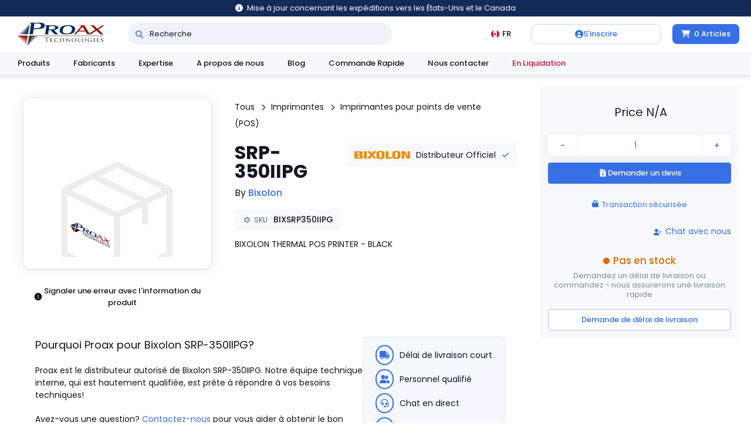

--- FILE ---
content_type: text/html; charset=utf-8
request_url: https://proax.ca/fr/product/40290/BIXSRP350IIPG
body_size: 14734
content:
<!DOCTYPE html><html lang="fr"><head><meta charSet="utf-8"/><meta name="viewport" content="width=device-width, initial-scale=1, maximum-scale=1" class="jsx-3175401299"/><meta property="og:site_name" content="Proax" class="jsx-3175401299"/><meta property="og:url" content="https://proax.ca/fr/product/40290/bixsrp350iipg" class="jsx-3175401299"/><meta property="og:locale" content="fr_CA" class="jsx-3175401299"/><title>Achetez Bixolon SRP-350IIPG en ligne | Proax</title><meta name="description" content="Magasinez Bixolon SRP-350IIPG en ligne chez Proax. Distributeur officiel offrant une livraison rapide et le ramassage local au Canada."/><meta property="og:type" content="product"/><meta property="og:title" content="Achetez Bixolon SRP-350IIPG en ligne"/><meta property="og:description" content="Magasinez Bixolon SRP-350IIPG en ligne chez Proax. Distributeur officiel offrant une livraison rapide et le ramassage local au Canada."/><meta property="og:image" content="https://proax.ca/images/products/defaults/default.png"/><link rel="canonical" href="https://proax.ca/fr/product/40290/bixsrp350iipg"/><meta name="next-head-count" content="12"/><link rel="preload" href="/_next/static/media/4c285fdca692ea22.p.woff2" as="font" type="font/woff2" crossorigin="anonymous" data-next-font=""/><link rel="preload" href="/_next/static/media/eafabf029ad39a43.p.woff2" as="font" type="font/woff2" crossorigin="anonymous" data-next-font=""/><link rel="preload" href="/_next/static/media/8888a3826f4a3af4.p.woff2" as="font" type="font/woff2" crossorigin="anonymous" data-next-font=""/><link rel="preload" href="/_next/static/media/b957ea75a84b6ea7.p.woff2" as="font" type="font/woff2" crossorigin="anonymous" data-next-font=""/><link rel="preload" href="/_next/static/css/9a988686084689a3.css" as="style"/><link rel="stylesheet" href="/_next/static/css/9a988686084689a3.css" data-n-g=""/><link rel="preload" href="/_next/static/css/69c7237b353e6ee7.css" as="style"/><link rel="stylesheet" href="/_next/static/css/69c7237b353e6ee7.css" data-n-p=""/><link rel="preload" href="/_next/static/css/2b3d567f04da3fb2.css" as="style"/><link rel="stylesheet" href="/_next/static/css/2b3d567f04da3fb2.css" data-n-p=""/><link rel="preload" href="/_next/static/css/ee91fa774c44faea.css" as="style"/><link rel="stylesheet" href="/_next/static/css/ee91fa774c44faea.css" data-n-p=""/><noscript data-n-css=""></noscript><script defer="" nomodule="" src="/_next/static/chunks/polyfills-42372ed130431b0a.js"></script><script src="/_next/static/chunks/webpack-3b69b86a9ee379bb.js" defer=""></script><script src="/_next/static/chunks/framework-b0ec748c7a4c483a.js" defer=""></script><script src="/_next/static/chunks/main-b76742c25b8d69f8.js" defer=""></script><script src="/_next/static/chunks/pages/_app-18a7fa03e3725eba.js" defer=""></script><script src="/_next/static/chunks/4683-82ee731c8aa9532b.js" defer=""></script><script src="/_next/static/chunks/3458-91bf967009d10262.js" defer=""></script><script src="/_next/static/chunks/pages/product/%5Bid%5D/%5Bsku%5D-46e84ba1a5adf611.js" defer=""></script><script src="/_next/static/Kd5V88KqJjRAM1L5xoSZw/_buildManifest.js" defer=""></script><script src="/_next/static/Kd5V88KqJjRAM1L5xoSZw/_ssgManifest.js" defer=""></script><style id="__jsx-3175401299">html{font-family:'__Poppins_764aaa', Poppins_Fallback}</style></head><body><div id="__next"><header class="header_nav__h8Atu"><button class="notice_notice__7ofHA"><svg aria-hidden="true" focusable="false" data-prefix="fas" data-icon="circle-info" class="svg-inline--fa fa-circle-info notice_icon__mDDnc" role="img" xmlns="http://www.w3.org/2000/svg" viewBox="0 0 512 512"><path fill="currentColor" d="M256 512A256 256 0 1 0 256 0a256 256 0 1 0 0 512zM216 336h24V272H216c-13.3 0-24-10.7-24-24s10.7-24 24-24h48c13.3 0 24 10.7 24 24v88h8c13.3 0 24 10.7 24 24s-10.7 24-24 24H216c-13.3 0-24-10.7-24-24s10.7-24 24-24zm40-208a32 32 0 1 1 0 64 32 32 0 1 1 0-64z"></path></svg><span class="notice_text__x7kRB">Mise à jour concernant les expéditions vers les États-Unis et le Canada</span></button><div class="header_nav__top__uBCIm"><a class="header_nav__logo__Kovvj" href="/fr"><img class="header_nav__logo__img__tY_9u" src="https://proax.ca/images/proax-logo.png" alt="Proax" width="200" height="54"/></a><div class="header_nav__search__EU8fO"><div class="header_nav__search__bar__Whwwp"><a class="header_nav__search__bar__icon__dnCOt" aria-label="Recherche" href="/fr/search"><svg aria-hidden="true" focusable="false" data-prefix="fas" data-icon="magnifying-glass" class="svg-inline--fa fa-magnifying-glass " role="img" xmlns="http://www.w3.org/2000/svg" viewBox="0 0 512 512"><path fill="currentColor" d="M416 208c0 45.9-14.9 88.3-40 122.7L502.6 457.4c12.5 12.5 12.5 32.8 0 45.3s-32.8 12.5-45.3 0L330.7 376c-34.4 25.2-76.8 40-122.7 40C93.1 416 0 322.9 0 208S93.1 0 208 0S416 93.1 416 208zM208 352a144 144 0 1 0 0-288 144 144 0 1 0 0 288z"></path></svg></a><input class="header_nav__search__bar__input__QuP6M" placeholder="Recherche" value=""/></div></div><div class="header_nav__fill__2wa4O"></div><div class="header_nav__l10n__q5ENr"><div class="header_nav__l10n__badge__as0Aq"><img class="header_nav__l10n__badge__icon__9BcIs" width="14" height="14" src="https://proax.ca/images/icons/countries/round/ca.svg" alt="CAD"/><span>FR</span></div></div><div class="header_nav__user__md6VO"><button class="header_nav__user__auth__KD93c"><svg aria-hidden="true" focusable="false" data-prefix="fas" data-icon="circle-user" class="svg-inline--fa fa-circle-user header_nav__user__auth__icon__dxrJO" role="img" xmlns="http://www.w3.org/2000/svg" viewBox="0 0 512 512"><path fill="currentColor" d="M399 384.2C376.9 345.8 335.4 320 288 320H224c-47.4 0-88.9 25.8-111 64.2c35.2 39.2 86.2 63.8 143 63.8s107.8-24.7 143-63.8zM0 256a256 256 0 1 1 512 0A256 256 0 1 1 0 256zm256 16a72 72 0 1 0 0-144 72 72 0 1 0 0 144z"></path></svg><span>S&#x27;inscrire</span></button></div><div class="cart_container__pwD__"><a class="cart_badge__Gh1j4" href="/fr/cart"><svg aria-hidden="true" focusable="false" data-prefix="fas" data-icon="cart-shopping" class="svg-inline--fa fa-cart-shopping cart_badge__icon__Fma_n" role="img" xmlns="http://www.w3.org/2000/svg" viewBox="0 0 576 512"><path fill="currentColor" d="M0 24C0 10.7 10.7 0 24 0H69.5c22 0 41.5 12.8 50.6 32h411c26.3 0 45.5 25 38.6 50.4l-41 152.3c-8.5 31.4-37 53.3-69.5 53.3H170.7l5.4 28.5c2.2 11.3 12.1 19.5 23.6 19.5H488c13.3 0 24 10.7 24 24s-10.7 24-24 24H199.7c-34.6 0-64.3-24.6-70.7-58.5L77.4 54.5c-.7-3.8-4-6.5-7.9-6.5H24C10.7 48 0 37.3 0 24zM128 464a48 48 0 1 1 96 0 48 48 0 1 1 -96 0zm336-48a48 48 0 1 1 0 96 48 48 0 1 1 0-96z"></path></svg><span>0 <!-- -->Articles</span></a></div></div><div class="header_nav__menu__wrapper__rPXrq header_nav__top__menus__BLkVB  "><div class="header_nav__menu__container__g_K_i" style="height:15px;left:undefinedpx;transform:translate(0, -2%) scaleY(0.96);width:0px"><div class="header_nav__menu__card__cz1MC"><div class="header_nav__menu__zV6hV" hidden="" style="transform:translateX(0px)"><div class="header_nav__l10n__menu__neN7N"><div class="header_nav__menu__section__bQHuj"><div class="header_nav__l10n__heading__nebqy">Langue</div><div><a class="header_nav__menu__item__KXnFk " href="/en/product/40290/BIXSRP350IIPG"><svg aria-hidden="true" focusable="false" data-prefix="far" data-icon="circle" class="svg-inline--fa fa-circle header_nav__menu__item__icon__tC3ru" role="img" xmlns="http://www.w3.org/2000/svg" viewBox="0 0 512 512"><path fill="currentColor" d="M464 256A208 208 0 1 0 48 256a208 208 0 1 0 416 0zM0 256a256 256 0 1 1 512 0A256 256 0 1 1 0 256z"></path></svg><span>English</span></a><a class="header_nav__menu__item__KXnFk header_nav__menu__item_active__hl6Xx" href="/fr/product/40290/BIXSRP350IIPG"><svg aria-hidden="true" focusable="false" data-prefix="fas" data-icon="circle-dot" class="svg-inline--fa fa-circle-dot header_nav__menu__item__icon__tC3ru" role="img" xmlns="http://www.w3.org/2000/svg" viewBox="0 0 512 512"><path fill="currentColor" d="M256 512A256 256 0 1 0 256 0a256 256 0 1 0 0 512zm0-352a96 96 0 1 1 0 192 96 96 0 1 1 0-192z"></path></svg><span>French</span></a></div></div><div class="header_nav__menu__section__bQHuj"><div class="header_nav__l10n__heading__nebqy">Monnaie</div><div class=""><button class="header_nav__menu__item__KXnFk header_nav__menu__item_active__hl6Xx"><svg aria-hidden="true" focusable="false" data-prefix="fas" data-icon="circle-dot" class="svg-inline--fa fa-circle-dot header_nav__menu__item__icon__tC3ru" role="img" xmlns="http://www.w3.org/2000/svg" viewBox="0 0 512 512"><path fill="currentColor" d="M256 512A256 256 0 1 0 256 0a256 256 0 1 0 0 512zm0-352a96 96 0 1 1 0 192 96 96 0 1 1 0-192z"></path></svg><span>CAD</span></button><button class="header_nav__menu__item__KXnFk "><svg aria-hidden="true" focusable="false" data-prefix="far" data-icon="circle" class="svg-inline--fa fa-circle header_nav__menu__item__icon__tC3ru" role="img" xmlns="http://www.w3.org/2000/svg" viewBox="0 0 512 512"><path fill="currentColor" d="M464 256A208 208 0 1 0 48 256a208 208 0 1 0 416 0zM0 256a256 256 0 1 1 512 0A256 256 0 1 1 0 256z"></path></svg><span>USD</span></button></div></div></div></div><div class="header_nav__menu__zV6hV" hidden="" style="transform:translateX(0px)"><div class="header_nav__user__menu__YUDNJ"><div class="header_nav__menu__section__bQHuj"><a class="header_nav__menu__item__KXnFk" href="/fr/user/settings/account"><span class="header_nav__menu__item__icon__tC3ru"><svg xmlns="http://www.w3.org/2000/svg" width="24" height="24" viewBox="0 0 24 24" fill="none" stroke="currentColor" stroke-width="2" stroke-linecap="round" stroke-linejoin="round" class="lucide lucide-user-round"><circle cx="12" cy="8" r="5"></circle><path d="M20 21a8 8 0 0 0-16 0"></path></svg></span><span></span></a></div><div class="header_nav__menu__section__bQHuj"><a class="header_nav__menu__item__KXnFk" href="/fr/user/projects"><span class="header_nav__menu__item__icon__tC3ru"><svg xmlns="http://www.w3.org/2000/svg" width="24" height="24" viewBox="0 0 24 24" fill="none" stroke="currentColor" stroke-width="2" stroke-linecap="round" stroke-linejoin="round" class="lucide lucide-folder-open"><path d="m6 14 1.5-2.9A2 2 0 0 1 9.24 10H20a2 2 0 0 1 1.94 2.5l-1.54 6a2 2 0 0 1-1.95 1.5H4a2 2 0 0 1-2-2V5a2 2 0 0 1 2-2h3.9a2 2 0 0 1 1.69.9l.81 1.2a2 2 0 0 0 1.67.9H18a2 2 0 0 1 2 2v2"></path></svg></span><span>Projets</span></a><a class="header_nav__menu__item__KXnFk" href="/fr/user/settings"><span class="header_nav__menu__item__icon__tC3ru"><svg xmlns="http://www.w3.org/2000/svg" width="24" height="24" viewBox="0 0 24 24" fill="none" stroke="currentColor" stroke-width="2" stroke-linecap="round" stroke-linejoin="round" class="lucide lucide-settings"><path d="M12.22 2h-.44a2 2 0 0 0-2 2v.18a2 2 0 0 1-1 1.73l-.43.25a2 2 0 0 1-2 0l-.15-.08a2 2 0 0 0-2.73.73l-.22.38a2 2 0 0 0 .73 2.73l.15.1a2 2 0 0 1 1 1.72v.51a2 2 0 0 1-1 1.74l-.15.09a2 2 0 0 0-.73 2.73l.22.38a2 2 0 0 0 2.73.73l.15-.08a2 2 0 0 1 2 0l.43.25a2 2 0 0 1 1 1.73V20a2 2 0 0 0 2 2h.44a2 2 0 0 0 2-2v-.18a2 2 0 0 1 1-1.73l.43-.25a2 2 0 0 1 2 0l.15.08a2 2 0 0 0 2.73-.73l.22-.39a2 2 0 0 0-.73-2.73l-.15-.08a2 2 0 0 1-1-1.74v-.5a2 2 0 0 1 1-1.74l.15-.09a2 2 0 0 0 .73-2.73l-.22-.38a2 2 0 0 0-2.73-.73l-.15.08a2 2 0 0 1-2 0l-.43-.25a2 2 0 0 1-1-1.73V4a2 2 0 0 0-2-2z"></path><circle cx="12" cy="12" r="3"></circle></svg></span><span>Paramètres</span></a></div><div class="header_nav__menu__section__bQHuj"><button class="header_nav__menu__item__KXnFk"><span class="header_nav__menu__item__icon__tC3ru"><svg xmlns="http://www.w3.org/2000/svg" width="24" height="24" viewBox="0 0 24 24" fill="none" stroke="currentColor" stroke-width="2" stroke-linecap="round" stroke-linejoin="round" class="lucide lucide-log-out"><path d="M9 21H5a2 2 0 0 1-2-2V5a2 2 0 0 1 2-2h4"></path><polyline points="16 17 21 12 16 7"></polyline><line x1="21" x2="9" y1="12" y2="12"></line></svg></span><span>Se déconnecter</span></button></div></div></div><div class="header_nav__menu__zV6hV" hidden="" style="transform:translateX(0px)"><div class="cart_menu__OO3Pj"><div class="cart_lines___Hisv"></div></div></div></div></div><div class="header_nav__menu__arrow___PBKF" style="left:undefinedpx"></div></div><div class="header_nav__bot__LCGlX"><div class="header_nav__heading__5OQQy"><a href="/fr/category">Produits</a></div><div class="header_nav__heading__5OQQy"><a href="/fr/manufacturers">Fabricants</a></div><div class="header_nav__heading__5OQQy">Expertise</div><a class="header_nav__heading__5OQQy" href="/fr/about-us">A propos de nous</a><a class="header_nav__heading__5OQQy" href="/fr/blog">Blog</a><a class="header_nav__heading__5OQQy undefined" href="/fr/file-upload">Commande Rapide</a><a class="header_nav__heading__5OQQy" href="/fr/contact-us">Nous contacter</a><a class="header_nav__heading__5OQQy header_nav__heading_clearance__D1sp_" href="/fr/search?tag=Clearance">En Liquidation</a></div><div class="header_nav__menu__wrapper__rPXrq header_nav__bot__menus__2kUSE  "><div class="header_nav__menu__container__g_K_i" style="height:15px;left:undefinedpx;transform:translate(0, -2%) scaleY(0.96);width:0px"><div class="header_nav__menu__card__cz1MC"><div class="header_nav__menu__zV6hV" hidden="" style="transform:translateX(0px)"><div class="header_nav__product__menu__ZbFOz"><div class="header_nav__product__menu__sidebar__0zegP"><div class="header_nav__product__menu__sidebar__body__vFEzI"><div class="header_nav__product__menu__sidebar__chaser__RDmmR" style="opacity:0"></div><div class="header_nav__product__menu__sidebar__links__B4TeU"><div><a class="header_nav__product__menu__sidebar__link__MNHVj" href="/fr/category/3819/circuit-protection">Protection des circuits</a></div><div><a class="header_nav__product__menu__sidebar__link__MNHVj" href="/fr/category/3834/connectors">Connecteurs</a></div><div><a class="header_nav__product__menu__sidebar__link__MNHVj" href="/fr/category/3861/electrical-enclosures">Enceintes</a></div><div><a class="header_nav__product__menu__sidebar__link__MNHVj" href="/fr/category/5307/extrusions">Extrusion</a></div><div><a class="header_nav__product__menu__sidebar__link__MNHVj" href="/fr/category/3877/industrial-communication-networking">Communication industrielle et réseaux</a></div><div><a class="header_nav__product__menu__sidebar__link__MNHVj" href="/fr/category/3923/industrial-control-panels-components">Panneaux de contrôle industriels Composants</a></div><div><a class="header_nav__product__menu__sidebar__link__MNHVj" href="/fr/category/5086/linear-motion">Mouvement linéaire</a></div><div><a class="header_nav__product__menu__sidebar__link__MNHVj" href="/fr/category/3956/machine-safety-components">Composants de sécurité des machines</a></div><div><a class="header_nav__product__menu__sidebar__link__MNHVj" href="/fr/category/3989/measurement-monitoring">Mesure et suivi</a></div><div><a class="header_nav__product__menu__sidebar__link__MNHVj" href="/fr/category/4102/motor-control-protection">Contrôle et protection des moteurs</a></div><div><a class="header_nav__product__menu__sidebar__link__MNHVj" href="/fr/category/4073/motor-drives">Moteurs et entraînements</a></div><div><a class="header_nav__product__menu__sidebar__link__MNHVj" href="/fr/category/4111/plc-hmi">PLC &amp; HMI</a></div><div><a class="header_nav__product__menu__sidebar__link__MNHVj" href="/fr/category/134/pneumatics">Pneumatiques</a></div><div><a class="header_nav__product__menu__sidebar__link__MNHVj" href="/fr/category/4181/power-products">Produits d&#x27;alimentation</a></div><div><a class="header_nav__product__menu__sidebar__link__MNHVj" href="/fr/category/4227/relays">Relais</a></div><div><a class="header_nav__product__menu__sidebar__link__MNHVj" href="/fr/category/4271/robotics">Robotique</a></div><div><a class="header_nav__product__menu__sidebar__link__MNHVj" href="/fr/category/4320/sensors-machine-vision">Capteurs et vision industrielle</a></div><div><a class="header_nav__product__menu__sidebar__link__MNHVj" href="/fr/category/4420/industrial-switches">Interrupteurs</a></div><div><a class="header_nav__product__menu__sidebar__link__MNHVj" href="/fr/category/3850/terminal-blocks">Blocs terminaux</a></div><div><div class="header_nav__product__menu__sidebar__link__MNHVj header_nav__product__menu__sidebar__link__promotions__2lPoN">Promotions</div></div></div></div></div><div class="header_nav__product__menu__section__JUOl5"><div class="header_nav__product__menu__container__4tHfL"></div></div></div></div><div class="header_nav__menu__zV6hV" hidden="" style="transform:translateX(0px)"><div class="header_nav__manufacturer__menu__Ej3Q2"><div class="header_nav__manufacturer__menu__manufacturers__p4FOk"><a class="header_nav__manufacturer__menu__manufacturer__dU116" href="/fr/manufacturers/smc"><img class="header_nav__manufacturer__menu__manufacturer__logo__Fw_yW" src="https://proax.ca/images/partners/smc/logo.svg" alt="smc Logo" loading="lazy"/></a><a class="header_nav__manufacturer__menu__manufacturer__dU116" href="/fr/manufacturers/omron"><img class="header_nav__manufacturer__menu__manufacturer__logo__Fw_yW" src="https://proax.ca/images/partners/omron/logo.svg" alt="omron Logo" loading="lazy"/></a><a class="header_nav__manufacturer__menu__manufacturer__dU116" href="/fr/manufacturers/abb"><img class="header_nav__manufacturer__menu__manufacturer__logo__Fw_yW" src="https://proax.ca/images/partners/abb/logo.svg" alt="abb Logo" loading="lazy"/></a><a class="header_nav__manufacturer__menu__manufacturer__dU116" href="/fr/manufacturers/phoenix-contact"><img class="header_nav__manufacturer__menu__manufacturer__logo__Fw_yW" src="https://proax.ca/images/partners/phoenix-contact/logo.svg" alt="phoenix-contact Logo" loading="lazy"/></a><a class="header_nav__manufacturer__menu__manufacturer__dU116" href="/fr/manufacturers/rittal"><img class="header_nav__manufacturer__menu__manufacturer__logo__Fw_yW" src="https://proax.ca/images/partners/rittal/logo.svg" alt="rittal Logo" loading="lazy"/></a></div><div class="header_nav__manufacturer__menu__grid__y3S9V"><a class="header_nav__manufacturer__menu__manufacturer__small____GBY" href="/fr/manufacturers/advantech"><img class="header_nav__manufacturer__menu__manufacturer__logo__Fw_yW" src="https://proax.ca/images/partners/advantech/logo.svg" alt="Advantech Logo" loading="lazy"/></a><a class="header_nav__manufacturer__menu__manufacturer__small____GBY" href="/fr/manufacturers/baumer-group"><img class="header_nav__manufacturer__menu__manufacturer__logo__Fw_yW" src="https://proax.ca/images/partners/baumer/logo.svg" alt="Baumer Electric Logo" loading="lazy"/></a><a class="header_nav__manufacturer__menu__manufacturer__small____GBY" href="/fr/manufacturers/bixolon"><img class="header_nav__manufacturer__menu__manufacturer__logo__Fw_yW" src="https://proax.ca/images/partners/bixolon/logo.png" alt="Bixolon Logo" loading="lazy"/></a><a class="header_nav__manufacturer__menu__manufacturer__small____GBY" href="/fr/manufacturers/captron"><img class="header_nav__manufacturer__menu__manufacturer__logo__Fw_yW" src="https://proax.ca/images/partners/captron/logo.png" alt="Captron Logo" loading="lazy"/></a><a class="header_nav__manufacturer__menu__manufacturer__small____GBY" href="/fr/manufacturers/ccs"><img class="header_nav__manufacturer__menu__manufacturer__logo__Fw_yW" src="https://proax.ca/images/partners/ccs/logo.svg" alt="CCS Logo" loading="lazy"/></a><a class="header_nav__manufacturer__menu__manufacturer__small____GBY" href="/fr/manufacturers/durant"><img class="header_nav__manufacturer__menu__manufacturer__logo__Fw_yW" src="https://proax.ca/images/partners/durant/logo.svg" alt="Durant Logo" loading="lazy"/></a><a class="header_nav__manufacturer__menu__manufacturer__small____GBY" href="/fr/manufacturers/edison"><img class="header_nav__manufacturer__menu__manufacturer__logo__Fw_yW" src="https://proax.ca/images/partners/edison-fuse/logo.png" alt="Edison Logo" loading="lazy"/></a><a class="header_nav__manufacturer__menu__manufacturer__small____GBY" href="/fr/manufacturers/electro-cam"><img class="header_nav__manufacturer__menu__manufacturer__logo__Fw_yW" src="https://proax.ca/images/partners/electro-cam/logo.svg" alt="Electro Cam Logo" loading="lazy"/></a><a class="header_nav__manufacturer__menu__manufacturer__small____GBY" href="/fr/manufacturers/fortress-safety"><img class="header_nav__manufacturer__menu__manufacturer__logo__Fw_yW" src="https://proax.ca/images/partners/fortress/logo.png" alt="Fortress Safety Logo" loading="lazy"/></a><a class="header_nav__manufacturer__menu__manufacturer__small____GBY" href="/fr/manufacturers/gems-sensors"><img class="header_nav__manufacturer__menu__manufacturer__logo__Fw_yW" src="https://proax.ca/images/partners/gems-sensors/logo.png" alt="Gems Sensors Logo" loading="lazy"/></a><a class="header_nav__manufacturer__menu__manufacturer__small____GBY" href="/fr/manufacturers/hiwin"><img class="header_nav__manufacturer__menu__manufacturer__logo__Fw_yW" src="https://proax.ca/images/partners/hiwin/logo.png" alt="Hiwin Logo" loading="lazy"/></a><a class="header_nav__manufacturer__menu__manufacturer__small____GBY" href="/fr/manufacturers/jie"><img class="header_nav__manufacturer__menu__manufacturer__logo__Fw_yW" src="https://proax.ca/images/partners/jie/logo.png" alt="Jie Logo" loading="lazy"/></a><a class="header_nav__manufacturer__menu__manufacturer__small____GBY" href="/fr/manufacturers/kaeser"><img class="header_nav__manufacturer__menu__manufacturer__logo__Fw_yW" src="https://proax.ca/images/partners/kaeser/logo.svg" alt="Kaeser Logo" loading="lazy"/></a><a class="header_nav__manufacturer__menu__manufacturer__small____GBY" href="/fr/manufacturers/marcus-transformer"><img class="header_nav__manufacturer__menu__manufacturer__logo__Fw_yW" src="https://proax.ca/images/partners/marcus-transformer/logo.png" alt="Marcus Transformer Logo" loading="lazy"/></a><a class="header_nav__manufacturer__menu__manufacturer__small____GBY" href="/fr/manufacturers/mersen"><img class="header_nav__manufacturer__menu__manufacturer__logo__Fw_yW" src="https://proax.ca/images/partners/mersen/logo.svg" alt="Mersen Logo" loading="lazy"/></a><a class="header_nav__manufacturer__menu__manufacturer__small____GBY" href="/fr/manufacturers/oriental-motor"><img class="header_nav__manufacturer__menu__manufacturer__logo__Fw_yW" src="https://proax.ca/images/partners/oriental-motor/logo.svg" alt="Oriental Motor Logo" loading="lazy"/></a><a class="header_nav__manufacturer__menu__manufacturer__small____GBY" href="/fr/manufacturers/patlite"><img class="header_nav__manufacturer__menu__manufacturer__logo__Fw_yW" src="https://proax.ca/images/partners/patlite/logo.png" alt="Patlite Logo" loading="lazy"/></a><a class="header_nav__manufacturer__menu__manufacturer__small____GBY" href="/fr/manufacturers/robotiq"><img class="header_nav__manufacturer__menu__manufacturer__logo__Fw_yW" src="https://proax.ca/images/partners/robotiq/logo.png" alt="Robotiq Logo" loading="lazy"/></a><a class="header_nav__manufacturer__menu__manufacturer__small____GBY" href="/fr/manufacturers/rollon"><img class="header_nav__manufacturer__menu__manufacturer__logo__Fw_yW" src="https://proax.ca/images/partners/rollon/logo.png" alt="Rollon Logo" loading="lazy"/></a><a class="header_nav__manufacturer__menu__manufacturer__small____GBY" href="/fr/manufacturers/roxtec"><img class="header_nav__manufacturer__menu__manufacturer__logo__Fw_yW" src="https://proax.ca/images/partners/roxtec/logo.svg" alt="Roxtec Logo" loading="lazy"/></a><a class="header_nav__manufacturer__menu__manufacturer__small____GBY" href="/fr/manufacturers/sangel"><img class="header_nav__manufacturer__menu__manufacturer__logo__Fw_yW" src="https://proax.ca/images/partners/sangel/logo.svg" alt="Sangel Logo" loading="lazy"/></a><a class="header_nav__manufacturer__menu__manufacturer__small____GBY" href="/fr/manufacturers/shimpo"><img class="header_nav__manufacturer__menu__manufacturer__logo__Fw_yW" src="https://proax.ca/images/partners/shimpo/logo.png" alt="Shimpo Logo" loading="lazy"/></a><a class="header_nav__manufacturer__menu__manufacturer__small____GBY" href="/fr/manufacturers/sprecher-schuh"><img class="header_nav__manufacturer__menu__manufacturer__logo__Fw_yW" src="https://proax.ca/images/partners/sprecher-schuh/logo.png" alt="Sprecher Schuh Logo" loading="lazy"/></a><a class="header_nav__manufacturer__menu__manufacturer__small____GBY" href="/fr/manufacturers/sugino"><img class="header_nav__manufacturer__menu__manufacturer__logo__Fw_yW" src="https://proax.ca/images/partners/sugino/logo.png" alt="Sugino Logo" loading="lazy"/></a><a class="header_nav__manufacturer__menu__manufacturer__small____GBY" href="/fr/manufacturers/swivellink"><img class="header_nav__manufacturer__menu__manufacturer__logo__Fw_yW" src="https://proax.ca/images/partners/swivellink/logo.png" alt="Swivellink Logo" loading="lazy"/></a><a class="header_nav__manufacturer__menu__manufacturer__small____GBY" href="/fr/manufacturers/transfab-tms"><img class="header_nav__manufacturer__menu__manufacturer__logo__Fw_yW" src="https://proax.ca/images/partners/transfab/logo.png" alt="Transfab Logo" loading="lazy"/></a><a class="header_nav__manufacturer__menu__manufacturer__small____GBY" href="/fr/manufacturers/troax"><img class="header_nav__manufacturer__menu__manufacturer__logo__Fw_yW" src="https://proax.ca/images/partners/troax/logo.svg" alt="Troax Logo" loading="lazy"/></a><a class="header_nav__manufacturer__menu__manufacturer__small____GBY" href="/fr/manufacturers/tslots"><img class="header_nav__manufacturer__menu__manufacturer__logo__Fw_yW" src="https://proax.ca/images/partners/tslots/logo.png" alt="TSLOTS Logo" loading="lazy"/></a><a class="header_nav__manufacturer__menu__manufacturer__small____GBY" href="/fr/manufacturers/wittenstein"><img class="header_nav__manufacturer__menu__manufacturer__logo__Fw_yW" src="https://proax.ca/images/partners/wittenstein/logo.png" alt="Wittenstein Logo" loading="lazy"/></a><a class="header_nav__manufacturer__menu__manufacturer__small____GBY" href="/fr/manufacturers/zimmer-group"><img class="header_nav__manufacturer__menu__manufacturer__logo__Fw_yW" src="https://proax.ca/images/partners/zimmer/logo.svg" alt="Zimmer Logo" loading="lazy"/></a></div></div></div><div class="header_nav__menu__zV6hV" hidden="" style="transform:translateX(0px)"><div class="header_nav__expertise__menu__Dh0Qh"><div class="header_nav__expertise__menu__column__W59FM"><a class="header_nav__expertise__menu__line__gcpzR" href="/fr/expertise/automation-and-robotics"><div class="header_nav__expertise__menu__line__icon__hnWHh"><img class="contain" src="https://proax.ca/images/res/expertise/automation-and-robotics.svg" alt="" loading="lazy"/></div><div class="header_nav__expertise__menu__line__name__HSEKX">Automatisation et robotique</div></a><a class="header_nav__expertise__menu__line__gcpzR" href="/fr/expertise/industrial-controls"><div class="header_nav__expertise__menu__line__icon__hnWHh"><img class="contain" src="https://proax.ca/images/res/expertise/industrial-controls.svg" alt="" loading="lazy"/></div><div class="header_nav__expertise__menu__line__name__HSEKX">Contrôles industriels</div></a><a class="header_nav__expertise__menu__line__gcpzR" href="/fr/expertise/machine-safety"><div class="header_nav__expertise__menu__line__icon__hnWHh"><img class="contain" src="https://proax.ca/images/res/expertise/machine-safety.svg" alt="" loading="lazy"/></div><div class="header_nav__expertise__menu__line__name__HSEKX">Sécurité des machines</div></a></div><div class="header_nav__expertise__menu__column__W59FM"><a class="header_nav__expertise__menu__line__gcpzR" href="/fr/expertise/mechanical-solutions"><div class="header_nav__expertise__menu__line__icon__hnWHh"><img class="contain" src="https://proax.ca/images/res/expertise/mechanical-solutions.svg" alt="" loading="lazy"/></div><div class="header_nav__expertise__menu__line__name__HSEKX">Mécanique</div></a><a class="header_nav__expertise__menu__line__gcpzR" href="/fr/expertise/motion-control"><div class="header_nav__expertise__menu__line__icon__hnWHh"><img class="contain" src="https://proax.ca/images/res/expertise/motion-control.svg" alt="" loading="lazy"/></div><div class="header_nav__expertise__menu__line__name__HSEKX">Contrôle du mouvement</div></a><a class="header_nav__expertise__menu__line__gcpzR" href="/fr/expertise/pneumatics"><div class="header_nav__expertise__menu__line__icon__hnWHh"><img class="contain" src="https://proax.ca/images/res/expertise/pneumatics.svg" alt="" loading="lazy"/></div><div class="header_nav__expertise__menu__line__name__HSEKX">Pneumatique</div></a></div></div></div></div></div><div class="header_nav__menu__arrow___PBKF" style="left:undefinedpx"></div></div><div class="phone_nav__XTtjA "><button class="phone_icon__dUN9n"><svg aria-hidden="true" focusable="false" data-prefix="fas" data-icon="bars" class="svg-inline--fa fa-bars fa-fw " role="img" xmlns="http://www.w3.org/2000/svg" viewBox="0 0 448 512"><path fill="currentColor" d="M0 96C0 78.3 14.3 64 32 64H416c17.7 0 32 14.3 32 32s-14.3 32-32 32H32C14.3 128 0 113.7 0 96zM0 256c0-17.7 14.3-32 32-32H416c17.7 0 32 14.3 32 32s-14.3 32-32 32H32c-17.7 0-32-14.3-32-32zM448 416c0 17.7-14.3 32-32 32H32c-17.7 0-32-14.3-32-32s14.3-32 32-32H416c17.7 0 32 14.3 32 32z"></path></svg><span class="phone_icon__text__1lH0o">Menu</span></button><a class="phone_logo__ZFujg" href="/fr"><img src="https://proax.ca/images/logo-mobile.png" alt="proax logo" height="293" width="293" loading="lazy"/></a><div class="header_nav__search__EU8fO"><div class="header_nav__search__bar__Whwwp"><a class="header_nav__search__bar__icon__dnCOt" aria-label="Recherche" href="/fr/search"><svg aria-hidden="true" focusable="false" data-prefix="fas" data-icon="magnifying-glass" class="svg-inline--fa fa-magnifying-glass " role="img" xmlns="http://www.w3.org/2000/svg" viewBox="0 0 512 512"><path fill="currentColor" d="M416 208c0 45.9-14.9 88.3-40 122.7L502.6 457.4c12.5 12.5 12.5 32.8 0 45.3s-32.8 12.5-45.3 0L330.7 376c-34.4 25.2-76.8 40-122.7 40C93.1 416 0 322.9 0 208S93.1 0 208 0S416 93.1 416 208zM208 352a144 144 0 1 0 0-288 144 144 0 1 0 0 288z"></path></svg></a><input class="header_nav__search__bar__input__QuP6M" placeholder="Recherche" value=""/></div></div><a class="phone_icon__dUN9n" href="/fr/cart"><svg aria-hidden="true" focusable="false" data-prefix="fas" data-icon="cart-shopping" class="svg-inline--fa fa-cart-shopping fa-fw " role="img" xmlns="http://www.w3.org/2000/svg" viewBox="0 0 576 512"><path fill="currentColor" d="M0 24C0 10.7 10.7 0 24 0H69.5c22 0 41.5 12.8 50.6 32h411c26.3 0 45.5 25 38.6 50.4l-41 152.3c-8.5 31.4-37 53.3-69.5 53.3H170.7l5.4 28.5c2.2 11.3 12.1 19.5 23.6 19.5H488c13.3 0 24 10.7 24 24s-10.7 24-24 24H199.7c-34.6 0-64.3-24.6-70.7-58.5L77.4 54.5c-.7-3.8-4-6.5-7.9-6.5H24C10.7 48 0 37.3 0 24zM128 464a48 48 0 1 1 96 0 48 48 0 1 1 -96 0zm336-48a48 48 0 1 1 0 96 48 48 0 1 1 0-96z"></path></svg><span class="phone_icon__text__1lH0o">Cart</span></a></div></header><div class="messages_messages__lR5j9"></div><div><main class="product_page__ZqYKp"><div class="product_content__12vFz"><div class="product_front_page__V7IMW"><div class="product_gallery__EK9FX"><div><div role="button" tabindex="0"><div class="photos_display__6x8j_"><div><div class="photos_display__image__Rn79Q"><img class="image" src="https://proax.ca/images/products/defaults/default.png" alt="Bixolon SRP-350IIPG"/><div class="photos_lens__jFxvd" style="height:0;transform:translate(0px, 0px);width:0"></div></div></div></div></div></div><button class="button_button__ppl_s button_button_transparent__Ncvdo button_justify_center__05vbP button_button_small__mdsnb gap-t-m"><div><svg aria-hidden="true" focusable="false" data-prefix="fas" data-icon="circle-exclamation" class="svg-inline--fa fa-circle-exclamation fa-fw " role="img" xmlns="http://www.w3.org/2000/svg" viewBox="0 0 512 512"><path fill="currentColor" d="M256 512A256 256 0 1 0 256 0a256 256 0 1 0 0 512zm0-384c13.3 0 24 10.7 24 24V264c0 13.3-10.7 24-24 24s-24-10.7-24-24V152c0-13.3 10.7-24 24-24zM224 352a32 32 0 1 1 64 0 32 32 0 1 1 -64 0z"></path></svg></div>Signaler une erreur avec l&#x27;information du produit</button></div><div class="product_details__TbeDo"><div class="product_header__wgdXs"><div class="breadcrumbs_breadcrumbs__nMz5g breadcrumbs_unleaded__PyXQA"><a class="breadcrumbs_link__rhuE_" href="/fr/category/1/all">Tous</a><svg class="breadcrumbs_separator__TnYTY" style="height:1em;vertical-align:middle" viewBox="0 0 20 20" fill="currentColor"><path d="m16.1 10q0 0.3-0.1 0.5-0.1 0.2-0.2 0.3l-5.9 5.9q-0.4 0.3-0.8 0.3-0.5 0-0.8-0.3-0.4-0.4-0.4-0.8 0-0.5 0.4-0.8l5.1-5.1-5.1-5q-0.4-0.4-0.3-0.8 0-0.5 0.3-0.8 0.4-0.4 0.8-0.4 0.5 0 0.8 0.4l5.9 5.9q0.1 0.1 0.2 0.3 0.1 0.2 0.1 0.4z"></path></svg><a class="breadcrumbs_link__rhuE_" href="/fr/category/5158/printers">Imprimantes</a><svg class="breadcrumbs_separator__TnYTY" style="height:1em;vertical-align:middle" viewBox="0 0 20 20" fill="currentColor"><path d="m16.1 10q0 0.3-0.1 0.5-0.1 0.2-0.2 0.3l-5.9 5.9q-0.4 0.3-0.8 0.3-0.5 0-0.8-0.3-0.4-0.4-0.4-0.8 0-0.5 0.4-0.8l5.1-5.1-5.1-5q-0.4-0.4-0.3-0.8 0-0.5 0.3-0.8 0.4-0.4 0.8-0.4 0.5 0 0.8 0.4l5.9 5.9q0.1 0.1 0.2 0.3 0.1 0.2 0.1 0.4z"></path></svg><a class="breadcrumbs_link__rhuE_" href="/fr/category/5161/point-of-sale-pos-printers">Imprimantes pour points de vente (POS)</a></div><div class="product_tag__6oMcq undefined"></div></div><div class="product_row__hbVBS"><div><div aria-label="Copy" class=" tooltip_tooltip__7iPsq tooltip_up__L_Lof  "><h1 itemProp="name" class="product_product__name__AzJSy">SRP-350IIPG</h1></div></div><div class="product_manufacturer__official__hxAYc"><img class="product_manufacturer__official__logo__CdBiB" src="https://proax.ca/images/partners/bixolon/logo.png" alt="Bixolon"/><span class="product_manufacturer__official__text__nKqKP">Distributeur Officiel</span><svg aria-hidden="true" focusable="false" data-prefix="fas" data-icon="check" class="svg-inline--fa fa-check product_manufacturer__official__icon__FvYGP" role="img" xmlns="http://www.w3.org/2000/svg" viewBox="0 0 448 512"><path fill="currentColor" d="M438.6 105.4c12.5 12.5 12.5 32.8 0 45.3l-256 256c-12.5 12.5-32.8 12.5-45.3 0l-128-128c-12.5-12.5-12.5-32.8 0-45.3s32.8-12.5 45.3 0L160 338.7 393.4 105.4c12.5-12.5 32.8-12.5 45.3 0z"></path></svg></div></div><p class="product_product__manufacturer__Jn7BO"><span>By </span><a itemProp="brand" class="product_product__manufacturer__link__joEeM" href="/fr/search?manufacturer=37">Bixolon</a></p><div class="product_product__properties__ttYiY"><div class="product_product__property__m2j4_"><svg aria-hidden="true" focusable="false" data-prefix="fas" data-icon="gear" class="svg-inline--fa fa-gear fa-fw product_product__property__icon__O7x1P" role="img" xmlns="http://www.w3.org/2000/svg" viewBox="0 0 512 512"><path fill="currentColor" d="M495.9 166.6c3.2 8.7 .5 18.4-6.4 24.6l-43.3 39.4c1.1 8.3 1.7 16.8 1.7 25.4s-.6 17.1-1.7 25.4l43.3 39.4c6.9 6.2 9.6 15.9 6.4 24.6c-4.4 11.9-9.7 23.3-15.8 34.3l-4.7 8.1c-6.6 11-14 21.4-22.1 31.2c-5.9 7.2-15.7 9.6-24.5 6.8l-55.7-17.7c-13.4 10.3-28.2 18.9-44 25.4l-12.5 57.1c-2 9.1-9 16.3-18.2 17.8c-13.8 2.3-28 3.5-42.5 3.5s-28.7-1.2-42.5-3.5c-9.2-1.5-16.2-8.7-18.2-17.8l-12.5-57.1c-15.8-6.5-30.6-15.1-44-25.4L83.1 425.9c-8.8 2.8-18.6 .3-24.5-6.8c-8.1-9.8-15.5-20.2-22.1-31.2l-4.7-8.1c-6.1-11-11.4-22.4-15.8-34.3c-3.2-8.7-.5-18.4 6.4-24.6l43.3-39.4C64.6 273.1 64 264.6 64 256s.6-17.1 1.7-25.4L22.4 191.2c-6.9-6.2-9.6-15.9-6.4-24.6c4.4-11.9 9.7-23.3 15.8-34.3l4.7-8.1c6.6-11 14-21.4 22.1-31.2c5.9-7.2 15.7-9.6 24.5-6.8l55.7 17.7c13.4-10.3 28.2-18.9 44-25.4l12.5-57.1c2-9.1 9-16.3 18.2-17.8C227.3 1.2 241.5 0 256 0s28.7 1.2 42.5 3.5c9.2 1.5 16.2 8.7 18.2 17.8l12.5 57.1c15.8 6.5 30.6 15.1 44 25.4l55.7-17.7c8.8-2.8 18.6-.3 24.5 6.8c8.1 9.8 15.5 20.2 22.1 31.2l4.7 8.1c6.1 11 11.4 22.4 15.8 34.3zM256 336a80 80 0 1 0 0-160 80 80 0 1 0 0 160z"></path></svg><div class="product_product__property__name__Hiruz">SKU</div><div aria-label="Copy" class=" tooltip_tooltip__7iPsq tooltip_up__L_Lof  "><div itemProp="sku" class="product_product__property__value__8ayIM">BIXSRP350IIPG</div></div></div></div><div itemProp="description" class="product_product__description__VAVGf">BIXOLON THERMAL POS PRINTER - BLACK</div></div></div><div><div class="product_section__xKr1g product_why_proax__section__NBQkY"><div class="product_why_proax__copy__HbXeX"><h2 class="product_section__header__LGMUi product_why_proax__heading__U0p4V">Pourquoi Proax pour<!-- --> <!-- -->Bixolon<!-- --> <!-- -->SRP-350IIPG<!-- -->?</h2><p class="product_why_proax__text__h2pMh">Proax est le distributeur autorisé de Bixolon SRP-350IIPG.<!-- --> Notre équipe technique interne, qui est hautement qualifiée, est prête à répondre à vos besoins techniques!</p><p class="product_why_proax__text__h2pMh">Avez-vous une question? <button class="product_link__iiQ6j">Contactez-nous</button> pour vous aider à obtenir le bon produit le plus rapidement possible pour votre projet. Nous sommes toujours là pour vous aider!</p></div><div class="product_why_proax__reasons__gAnWJ"><div><span class="product_why_proax__reason__icon__JMDCb"><svg aria-hidden="true" focusable="false" data-prefix="fas" data-icon="truck" class="svg-inline--fa fa-truck fa-fw " role="img" xmlns="http://www.w3.org/2000/svg" viewBox="0 0 640 512"><path fill="currentColor" d="M48 0C21.5 0 0 21.5 0 48V368c0 26.5 21.5 48 48 48H64c0 53 43 96 96 96s96-43 96-96H384c0 53 43 96 96 96s96-43 96-96h32c17.7 0 32-14.3 32-32s-14.3-32-32-32V288 256 237.3c0-17-6.7-33.3-18.7-45.3L512 114.7c-12-12-28.3-18.7-45.3-18.7H416V48c0-26.5-21.5-48-48-48H48zM416 160h50.7L544 237.3V256H416V160zM112 416a48 48 0 1 1 96 0 48 48 0 1 1 -96 0zm368-48a48 48 0 1 1 0 96 48 48 0 1 1 0-96z"></path></svg></span><span>Délai de livraison court</span></div><div><span class="product_why_proax__reason__icon__JMDCb"><svg aria-hidden="true" focusable="false" data-prefix="fas" data-icon="user-group" class="svg-inline--fa fa-user-group fa-fw " role="img" xmlns="http://www.w3.org/2000/svg" viewBox="0 0 640 512"><path fill="currentColor" d="M96 128a128 128 0 1 1 256 0A128 128 0 1 1 96 128zM0 482.3C0 383.8 79.8 304 178.3 304h91.4C368.2 304 448 383.8 448 482.3c0 16.4-13.3 29.7-29.7 29.7H29.7C13.3 512 0 498.7 0 482.3zM609.3 512H471.4c5.4-9.4 8.6-20.3 8.6-32v-8c0-60.7-27.1-115.2-69.8-151.8c2.4-.1 4.7-.2 7.1-.2h61.4C567.8 320 640 392.2 640 481.3c0 17-13.8 30.7-30.7 30.7zM432 256c-31 0-59-12.6-79.3-32.9C372.4 196.5 384 163.6 384 128c0-26.8-6.6-52.1-18.3-74.3C384.3 40.1 407.2 32 432 32c61.9 0 112 50.1 112 112s-50.1 112-112 112z"></path></svg></span><span>Personnel qualifié</span></div><div><span class="product_why_proax__reason__icon__JMDCb"><svg aria-hidden="true" focusable="false" data-prefix="fas" data-icon="headset" class="svg-inline--fa fa-headset fa-fw " role="img" xmlns="http://www.w3.org/2000/svg" viewBox="0 0 512 512"><path fill="currentColor" d="M256 48C141.1 48 48 141.1 48 256v40c0 13.3-10.7 24-24 24s-24-10.7-24-24V256C0 114.6 114.6 0 256 0S512 114.6 512 256V400.1c0 48.6-39.4 88-88.1 88L313.6 488c-8.3 14.3-23.8 24-41.6 24H240c-26.5 0-48-21.5-48-48s21.5-48 48-48h32c17.8 0 33.3 9.7 41.6 24l110.4 .1c22.1 0 40-17.9 40-40V256c0-114.9-93.1-208-208-208zM144 208h16c17.7 0 32 14.3 32 32V352c0 17.7-14.3 32-32 32H144c-35.3 0-64-28.7-64-64V272c0-35.3 28.7-64 64-64zm224 0c35.3 0 64 28.7 64 64v48c0 35.3-28.7 64-64 64H352c-17.7 0-32-14.3-32-32V240c0-17.7 14.3-32 32-32h16z"></path></svg></span><span>Chat en direct</span></div><div><span class="product_why_proax__reason__icon__JMDCb"><svg aria-hidden="true" focusable="false" data-prefix="fas" data-icon="chalkboard-user" class="svg-inline--fa fa-chalkboard-user fa-fw " role="img" xmlns="http://www.w3.org/2000/svg" viewBox="0 0 640 512"><path fill="currentColor" d="M160 64c0-35.3 28.7-64 64-64H576c35.3 0 64 28.7 64 64V352c0 35.3-28.7 64-64 64H336.8c-11.8-25.5-29.9-47.5-52.4-64H384V320c0-17.7 14.3-32 32-32h64c17.7 0 32 14.3 32 32v32h64V64L224 64v49.1C205.2 102.2 183.3 96 160 96V64zm0 64a96 96 0 1 1 0 192 96 96 0 1 1 0-192zM133.3 352h53.3C260.3 352 320 411.7 320 485.3c0 14.7-11.9 26.7-26.7 26.7H26.7C11.9 512 0 500.1 0 485.3C0 411.7 59.7 352 133.3 352z"></path></svg></span><span>Support technique</span></div><div><span class="product_why_proax__reason__icon__JMDCb"><svg aria-hidden="true" focusable="false" data-prefix="fas" data-icon="boxes-stacked" class="svg-inline--fa fa-boxes-stacked fa-fw " role="img" xmlns="http://www.w3.org/2000/svg" viewBox="0 0 576 512"><path fill="currentColor" d="M248 0H208c-26.5 0-48 21.5-48 48V160c0 35.3 28.7 64 64 64H352c35.3 0 64-28.7 64-64V48c0-26.5-21.5-48-48-48H328V80c0 8.8-7.2 16-16 16H264c-8.8 0-16-7.2-16-16V0zM64 256c-35.3 0-64 28.7-64 64V448c0 35.3 28.7 64 64 64H224c35.3 0 64-28.7 64-64V320c0-35.3-28.7-64-64-64H184v80c0 8.8-7.2 16-16 16H120c-8.8 0-16-7.2-16-16V256H64zM352 512H512c35.3 0 64-28.7 64-64V320c0-35.3-28.7-64-64-64H472v80c0 8.8-7.2 16-16 16H408c-8.8 0-16-7.2-16-16V256H352c-15 0-28.8 5.1-39.7 13.8c4.9 10.4 7.7 22 7.7 34.2V464c0 12.2-2.8 23.8-7.7 34.2C323.2 506.9 337 512 352 512z"></path></svg></span><span>Inventaire local</span></div><div><span class="product_why_proax__reason__icon__JMDCb"><svg aria-hidden="true" focusable="false" data-prefix="fas" data-icon="user-clock" class="svg-inline--fa fa-user-clock fa-fw " role="img" xmlns="http://www.w3.org/2000/svg" viewBox="0 0 640 512"><path fill="currentColor" d="M224 0a128 128 0 1 1 0 256A128 128 0 1 1 224 0zM178.3 304h91.4c20.6 0 40.4 3.5 58.8 9.9C323 331 320 349.1 320 368c0 59.5 29.5 112.1 74.8 144H29.7C13.3 512 0 498.7 0 482.3C0 383.8 79.8 304 178.3 304zM352 368a144 144 0 1 1 288 0 144 144 0 1 1 -288 0zm144-80c-8.8 0-16 7.2-16 16v64c0 8.8 7.2 16 16 16h48c8.8 0 16-7.2 16-16s-7.2-16-16-16H512V304c0-8.8-7.2-16-16-16z"></path></svg></span><span>60+ ans d&#x27;expérience</span></div></div></div><div class="product_section__xKr1g"><div class="product_section__header__LGMUi">Informations complémentaires</div><div class="product_attributes__j4DIS"><div class="product_attribute__column__fw7zE"><div class="product_attribute__group___eXnJ"><table class="product_attribute__table__Ae7_x"><tbody><tr class="product_attribute__row__l9Rya"><td class="product_attribute__row__name__6PDTs">Autres noms</td><td class="product_attribute__row__value__9VpHg">SRP350IIPG</td></tr><tr class="product_attribute__row__l9Rya"><td class="product_attribute__row__name__6PDTs">Taille de l'emballage</td><td class="product_attribute__row__value__9VpHg">1</td></tr></tbody></table></div></div><div class="product_attribute__column__fw7zE"></div></div></div><div class="product_section__xKr1g"><div class="product_section__header__LGMUi">Meilleurs vendeurs<span class="product_section__header__note__ezzY7">dans<!-- --> <a href="/fr/category/5161/point-of-sale-pos-printers">Imprimantes pour points de vente (POS)</a></span></div><div class="product_products__sQrOM"><div class="product_products__carousel___T0eX carousel_container__pTr79 "><button class="carousel_prev_page__lbSDP carousel_page_hidden__JqAwM"><svg aria-hidden="true" focusable="false" data-prefix="fas" data-icon="angle-left" class="svg-inline--fa fa-angle-left " role="img" xmlns="http://www.w3.org/2000/svg" viewBox="0 0 320 512"><path fill="currentColor" d="M41.4 233.4c-12.5 12.5-12.5 32.8 0 45.3l160 160c12.5 12.5 32.8 12.5 45.3 0s12.5-32.8 0-45.3L109.3 256 246.6 118.6c12.5-12.5 12.5-32.8 0-45.3s-32.8-12.5-45.3 0l-160 160z"></path></svg></button><ul class="carousel_track__Q1PP3"><li class="carousel_item__u7CR8"><div class="grid_container__4eaMX"><img class="grid_manufacturer__logo__cCCnK" src="https://proax.ca/images/partners/bixolon/logo.png" alt="Bixolon"/><a class="grid_thumbnail__uPUtG " href="/fr/product/2163333/bixsrp350plusiiicosgbmo"><img class="image" src="https://proax.ca/images/products/bixolon/350plusiii-thumb.jpg" alt="SRP350PLUSIIICOSGBMO" loading="lazy"/></a><div class="grid_details__ha7k_"><div class="grid_name__qetfT"><a class=" " href="/fr/product/2163333/bixsrp350plusiiicosgbmo">SRP350PLUSIIICOSGBMO</a></div><div class="prod-price-wrapper"><div class="prod-price"><div class="highlight_wrapper__tJpP6 highlight_text__Z1dUe prod-price-loader"><div class="highlight_highlight__uhNIZ"></div></div></div></div><div class="prod-description">	
Bixolon Printer 350 Plus 3 Serial Interface with USB and Ethernet</div></div></div></li><li class="carousel_item__u7CR8"><div class="grid_container__4eaMX"><img class="grid_manufacturer__logo__cCCnK" src="https://proax.ca/images/partners/bixolon/logo.png" alt="Bixolon"/><a class="grid_thumbnail__uPUtG " href="/fr/product/365399/bixsrp275iiiaosg"><img class="image" src="https://proax.ca/images/products/bixolon/275III-thumb.jpg" alt="SRP-275IIIAOSG" loading="lazy"/></a><div class="grid_details__ha7k_"><div class="grid_name__qetfT"><a class=" " href="/fr/product/365399/bixsrp275iiiaosg">SRP-275IIIAOSG</a></div><div class="prod-price-wrapper"><div class="prod-price"><div class="highlight_wrapper__tJpP6 highlight_text__Z1dUe prod-price-loader"><div class="highlight_highlight__uhNIZ"></div></div></div></div><div class="prod-description">BLACK, SERIAL V.3</div></div></div></li><li class="carousel_item__u7CR8"><div class="grid_container__4eaMX"><img class="grid_manufacturer__logo__cCCnK" src="https://proax.ca/images/partners/bixolon/logo.png" alt="Bixolon"/><a class="grid_thumbnail__uPUtG " href="/fr/product/1367651/bixsrp275iiiaosgkit"><img class="image" src="https://proax.ca/images/products/bixolon/275III-thumb.jpg" alt="SRP275IIIAOSG-KIT" loading="lazy"/></a><div class="grid_details__ha7k_"><div class="grid_name__qetfT"><a class=" " href="/fr/product/1367651/bixsrp275iiiaosgkit">SRP275IIIAOSG-KIT</a></div><div class="prod-price-wrapper"><div class="prod-price"><div class="highlight_wrapper__tJpP6 highlight_text__Z1dUe prod-price-loader"><div class="highlight_highlight__uhNIZ"></div></div></div></div><div class="prod-description">BLACK, SERIAL V.3 + C2G null modem cable - 3 m</div></div></div></li><li class="carousel_item__u7CR8"><div class="grid_container__4eaMX"><img class="grid_manufacturer__logo__cCCnK" src="https://proax.ca/images/partners/bixolon/logo.png" alt="Bixolon"/><a class="grid_thumbnail__uPUtG " href="/fr/product/40299/bixsrp350plusiicopg"><img class="image" src="https://proax.ca/images/products/defaults/default-thumb.png" alt="SRP350PLUSIICOPG" loading="lazy"/></a><div class="grid_details__ha7k_"><div class="grid_name__qetfT"><a class=" " href="/fr/product/40299/bixsrp350plusiicopg">SRP350PLUSIICOPG</a></div><div class="prod-price-wrapper"><div class="prod-price"><div class="highlight_wrapper__tJpP6 highlight_text__Z1dUe prod-price-loader"><div class="highlight_highlight__uhNIZ"></div></div></div></div><div class="prod-description">SRP-350plusIICOP, BLACK, PARALLEL</div></div></div></li></ul><button class="carousel_next_page__9L2Wl "><svg aria-hidden="true" focusable="false" data-prefix="fas" data-icon="angle-right" class="svg-inline--fa fa-angle-right " role="img" xmlns="http://www.w3.org/2000/svg" viewBox="0 0 320 512"><path fill="currentColor" d="M278.6 233.4c12.5 12.5 12.5 32.8 0 45.3l-160 160c-12.5 12.5-32.8 12.5-45.3 0s-12.5-32.8 0-45.3L210.7 256 73.4 118.6c-12.5-12.5-12.5-32.8 0-45.3s32.8-12.5 45.3 0l160 160z"></path></svg></button></div></div></div></div></div><div class="product_sidebar__EEVnh "><div class="product_sidebar__snack_bar__Y1YIy"><div itemProp="price" class="product_product__price__h5vAp"><div class="prod-price-wrapper"><div class="prod-price"><div class="highlight_wrapper__tJpP6 highlight_text__Z1dUe prod-price-loader"><div class="highlight_highlight__uhNIZ"></div></div></div></div></div><div class="product_sidebar__actions__lLjlZ"><div class="prod-qty-box"><button class="prod-qty-button">-</button><input class="prod-qty-input" min="1" step="1" type="number" value="1"/><button class="prod-qty-button">+</button></div><button class="button_button__ppl_s button_button_primary__BEqp3 button_justify_center__05vbP button_button_small__mdsnb product_sidebar__button__bX3_q"><div><svg aria-hidden="true" focusable="false" data-prefix="fas" data-icon="cart-plus" class="svg-inline--fa fa-cart-plus fa-fw " role="img" xmlns="http://www.w3.org/2000/svg" viewBox="0 0 576 512"><path fill="currentColor" d="M0 24C0 10.7 10.7 0 24 0H69.5c22 0 41.5 12.8 50.6 32h411c26.3 0 45.5 25 38.6 50.4l-41 152.3c-8.5 31.4-37 53.3-69.5 53.3H170.7l5.4 28.5c2.2 11.3 12.1 19.5 23.6 19.5H488c13.3 0 24 10.7 24 24s-10.7 24-24 24H199.7c-34.6 0-64.3-24.6-70.7-58.5L77.4 54.5c-.7-3.8-4-6.5-7.9-6.5H24C10.7 48 0 37.3 0 24zM128 464a48 48 0 1 1 96 0 48 48 0 1 1 -96 0zm336-48a48 48 0 1 1 0 96 48 48 0 1 1 0-96zM252 160c0 11 9 20 20 20h44v44c0 11 9 20 20 20s20-9 20-20V180h44c11 0 20-9 20-20s-9-20-20-20H356V96c0-11-9-20-20-20s-20 9-20 20v44H272c-11 0-20 9-20 20z"></path></svg></div><span class="product_sidebar__button__text__qGvfC">Ajouter au panier</span></button></div><button class="product_sidebar__toggle__izPY_ icon_round__1gIiD"><svg aria-hidden="true" focusable="false" data-prefix="fas" data-icon="chevron-up" class="svg-inline--fa fa-chevron-up " role="img" xmlns="http://www.w3.org/2000/svg" viewBox="0 0 512 512"><path fill="currentColor" d="M233.4 105.4c12.5-12.5 32.8-12.5 45.3 0l192 192c12.5 12.5 12.5 32.8 0 45.3s-32.8 12.5-45.3 0L256 173.3 86.6 342.6c-12.5 12.5-32.8 12.5-45.3 0s-12.5-32.8 0-45.3l192-192z"></path></svg></button></div><button class="product_security__LQEJQ product_link__iiQ6j"><svg aria-hidden="true" focusable="false" data-prefix="fas" data-icon="lock" class="svg-inline--fa fa-lock product_security__icon__dLj4w" role="img" xmlns="http://www.w3.org/2000/svg" viewBox="0 0 448 512"><path fill="currentColor" d="M144 144v48H304V144c0-44.2-35.8-80-80-80s-80 35.8-80 80zM80 192V144C80 64.5 144.5 0 224 0s144 64.5 144 144v48h16c35.3 0 64 28.7 64 64V448c0 35.3-28.7 64-64 64H64c-35.3 0-64-28.7-64-64V256c0-35.3 28.7-64 64-64H80z"></path></svg><span>Transaction sécurisée</span></button><div class="product_sidebar__bottom_buttons__3Ec93"><div class="product_sidebar__add_to_project__PzfDU"></div><button class="product_link__iiQ6j"><svg aria-hidden="true" focusable="false" data-prefix="fas" data-icon="user-check" class="svg-inline--fa fa-user-check product_sidebar__chat__icon__jdDnb" role="img" xmlns="http://www.w3.org/2000/svg" viewBox="0 0 640 512"><path fill="currentColor" d="M96 128a128 128 0 1 1 256 0A128 128 0 1 1 96 128zM0 482.3C0 383.8 79.8 304 178.3 304h91.4C368.2 304 448 383.8 448 482.3c0 16.4-13.3 29.7-29.7 29.7H29.7C13.3 512 0 498.7 0 482.3zM625 177L497 305c-9.4 9.4-24.6 9.4-33.9 0l-64-64c-9.4-9.4-9.4-24.6 0-33.9s24.6-9.4 33.9 0l47 47L591 143c9.4-9.4 24.6-9.4 33.9 0s9.4 24.6 0 33.9z"></path></svg><span>Chat avec nous</span></button></div><div class="stock_container__iWJAa"><div class="stock_status__SX5_P"><div class="stock_unavailable__ByiPl"><p><svg aria-hidden="true" focusable="false" data-prefix="fas" data-icon="circle" class="svg-inline--fa fa-circle stock_icon__eAWau" role="img" xmlns="http://www.w3.org/2000/svg" viewBox="0 0 512 512"><path fill="currentColor" d="M256 512A256 256 0 1 0 256 0a256 256 0 1 0 0 512z"></path></svg>Pas en stock</p><p class="stock_note__yvgHq">Demandez un délai de livraison ou commandez - nous assurerons une livraison rapide</p></div></div></div><div class="delivery_container__fSnQe"></div></div></main></div><footer class="footer_footer__cBr6p"><button class="footer_back_to_top__JROh_">Retour eu haut</button><div class="footer_links__MU881"><div class="footer_columns__hp6wa"><div class="footer_column__mT1Pg"><div class="footer_header__VUZc6">Nous connaître</div><ul class="footer_list__y29aD"><li><a href="/fr/about-us">À propos de nous</a></li><li><a href="/fr/blog">Blogue</a></li><li><a href="/fr/careers">Carrières</a></li><li><a href="/fr/contact-us">Contactez</a></li><li><a href="/fr/blog/tag/corporate-policies">Politiques de l&#x27;entreprise</a></li><li><a href="/fr/help/privacy-policy">Politique de confidentialité</a></li><li><a class="footer_telephone__NU0ka" href="tel:8005577386"><svg aria-hidden="true" focusable="false" data-prefix="fas" data-icon="phone" class="svg-inline--fa fa-phone " role="img" xmlns="http://www.w3.org/2000/svg" viewBox="0 0 512 512"><path fill="currentColor" d="M164.9 24.6c-7.7-18.6-28-28.5-47.4-23.2l-88 24C12.1 30.2 0 46 0 64C0 311.4 200.6 512 448 512c18 0 33.8-12.1 38.6-29.5l24-88c5.3-19.4-4.6-39.7-23.2-47.4l-96-40c-16.3-6.8-35.2-2.1-46.3 11.6L304.7 368C234.3 334.7 177.3 277.7 144 207.3L193.3 167c13.7-11.2 18.4-30 11.6-46.3l-40-96z"></path></svg><span itemProp="telephone">1 800 557-7386</span></a></li></ul><div class="footer_socials__W08sR"><a aria-label="Youtube" href="https://www.youtube.com/channel/UCOhNatOZikhbtTBuUtZnGbg"><svg aria-hidden="true" focusable="false" data-prefix="fab" data-icon="youtube" class="svg-inline--fa fa-youtube " role="img" xmlns="http://www.w3.org/2000/svg" viewBox="0 0 576 512"><path fill="currentColor" d="M549.655 124.083c-6.281-23.65-24.787-42.276-48.284-48.597C458.781 64 288 64 288 64S117.22 64 74.629 75.486c-23.497 6.322-42.003 24.947-48.284 48.597-11.412 42.867-11.412 132.305-11.412 132.305s0 89.438 11.412 132.305c6.281 23.65 24.787 41.5 48.284 47.821C117.22 448 288 448 288 448s170.78 0 213.371-11.486c23.497-6.321 42.003-24.171 48.284-47.821 11.412-42.867 11.412-132.305 11.412-132.305s0-89.438-11.412-132.305zm-317.51 213.508V175.185l142.739 81.205-142.739 81.201z"></path></svg></a><a aria-label="Linked In" href="https://www.linkedin.com/company/proax-technologies/"><svg aria-hidden="true" focusable="false" data-prefix="fab" data-icon="linkedin" class="svg-inline--fa fa-linkedin " role="img" xmlns="http://www.w3.org/2000/svg" viewBox="0 0 448 512"><path fill="currentColor" d="M416 32H31.9C14.3 32 0 46.5 0 64.3v383.4C0 465.5 14.3 480 31.9 480H416c17.6 0 32-14.5 32-32.3V64.3c0-17.8-14.4-32.3-32-32.3zM135.4 416H69V202.2h66.5V416zm-33.2-243c-21.3 0-38.5-17.3-38.5-38.5S80.9 96 102.2 96c21.2 0 38.5 17.3 38.5 38.5 0 21.3-17.2 38.5-38.5 38.5zm282.1 243h-66.4V312c0-24.8-.5-56.7-34.5-56.7-34.6 0-39.9 27-39.9 54.9V416h-66.4V202.2h63.7v29.2h.9c8.9-16.8 30.6-34.5 62.9-34.5 67.2 0 79.7 44.3 79.7 101.9V416z"></path></svg></a><a aria-label="Twitter" href="https://twitter.com/proaxtech"><svg aria-hidden="true" focusable="false" data-prefix="fab" data-icon="twitter" class="svg-inline--fa fa-twitter " role="img" xmlns="http://www.w3.org/2000/svg" viewBox="0 0 512 512"><path fill="currentColor" d="M459.37 151.716c.325 4.548.325 9.097.325 13.645 0 138.72-105.583 298.558-298.558 298.558-59.452 0-114.68-17.219-161.137-47.106 8.447.974 16.568 1.299 25.34 1.299 49.055 0 94.213-16.568 130.274-44.832-46.132-.975-84.792-31.188-98.112-72.772 6.498.974 12.995 1.624 19.818 1.624 9.421 0 18.843-1.3 27.614-3.573-48.081-9.747-84.143-51.98-84.143-102.985v-1.299c13.969 7.797 30.214 12.67 47.431 13.319-28.264-18.843-46.781-51.005-46.781-87.391 0-19.492 5.197-37.36 14.294-52.954 51.655 63.675 129.3 105.258 216.365 109.807-1.624-7.797-2.599-15.918-2.599-24.04 0-57.828 46.782-104.934 104.934-104.934 30.213 0 57.502 12.67 76.67 33.137 23.715-4.548 46.456-13.32 66.599-25.34-7.798 24.366-24.366 44.833-46.132 57.827 21.117-2.273 41.584-8.122 60.426-16.243-14.292 20.791-32.161 39.308-52.628 54.253z"></path></svg></a></div></div><div class="footer_column__mT1Pg"><div class="footer_header__VUZc6">Fabricants</div><ul class="footer_list__y29aD"><li><a href="/fr/manufacturers/abb">ABB</a></li><li><a href="/fr/manufacturers/omron">Omron</a></li><li><a href="/fr/manufacturers/phoenix-contact">Phoenix Contact</a></li><li><a href="/fr/manufacturers/rittal">Rittal</a></li><li><a href="/fr/manufacturers/smc">SMC</a></li><li><a href="/fr/manufacturers">Voir tous les fabricants</a></li></ul></div><div class="footer_column__mT1Pg"><div><div class="footer_header__VUZc6">Commandes</div><ul class="footer_list__y29aD"><li><a href="/fr/crm/form?id=5288d7f9-9eda-439c-a3c6-128500d07502">Retours</a></li></ul></div><div><div class="footer_header__VUZc6 gap-t-m">Apprentissage</div><ul class="footer_list__y29aD"><li><a href="/fr/help">Aide</a></li><li><a href="/fr/events">Événements</a></li><li><a href="/fr/resources">Ressources</a></li><li><a href="/fr/training">Formations</a></li></ul></div></div><div class="footer_column__mT1Pg"><div class="footer_header__VUZc6">Expertise</div><ul class="footer_list__y29aD"><li><a href="/fr/expertise/automation-and-robotics">Automatisation et robotique</a></li><li><a href="/fr/expertise/industrial-controls">Contrôles industriels</a></li><li><a href="/fr/expertise/machine-safety">Sécurité des machines</a></li><li><a href="/fr/expertise/mechanical-solutions">Solutions mécaniques</a></li><li><a href="/fr/expertise/motion-control">Contrôle du mouvement</a></li><li><a href="/fr/expertise/pneumatics">Pneumatique</a></li></ul></div></div></div><div class="footer_feedback__Mc_QF"><a href="https://survey.hsforms.com/1PEulCWcRSXCc-5B-eAxMXg2cu7l" target="_blank" rel="noopener noreferrer">Vous voulez nous aider à nous améliorer ? Envoyer un commentaire</a></div><div class="footer_copyright__85PJ6">© 2025 Proax Technologies LTD. Tous les droits sont réservés<span class="footer_canadian__CE8pR"><img src="https://proax.ca/images/icons/countries/round/ca.svg" alt="Canadian Flag" class="footer_canadian__icon__ud6nt"/>Une entreprise fièrement canadienne</span></div></footer></div><script id="__NEXT_DATA__" type="application/json">{"props":{"pageProps":{"attrList1":[],"attrList2":[],"canonical":"https://proax.ca/fr/product/40290/bixsrp350iipg","category":{"id":5161,"name":"Imprimantes pour points de vente (POS)","banner":null,"description":null,"thumbnail":"https://proax.ca/images/categories/5161-point-of-sale-pos-printers-1739988397895.png","title":null,"slug":"point-of-sale-pos-printers","best_sellers":[{"product_id":2163333,"price":"325.2500","sku":"BIXSRP350PLUSIIICOSGBMO","name":"SRP350PLUSIIICOSGBMO","mpn":null,"description":"","short_description":"\t\r\nBixolon Printer 350 Plus 3 Serial Interface with USB and Ethernet","weight":"0.000","package_type":null,"packSize":1,"eligible_free_shipping":1,"stock":[],"stock_total":0,"category":5161,"series_id":null,"smc_etech_id":null,"configuration":null,"ncnr":0,"tag_id":null,"tag_slug":null,"tag_name":null,"status_id":1,"status":"active","replacement_id":null,"image":"https://proax.ca/images/products/bixolon/350plusiii.jpg","thumbnail":"https://proax.ca/images/products/bixolon/350plusiii-thumb.jpg","manufacturer_id":37,"manufacturer_name":"Bixolon","manufacturer_logo":"https://proax.ca/images/partners/bixolon/logo.png","manufacturer_slug":"bixolon"},{"product_id":365399,"price":"358.4700","sku":"BIXSRP275IIIAOSG","name":"SRP-275IIIAOSG","mpn":null,"description":"","short_description":"BLACK, SERIAL V.3","weight":"0.000","package_type":null,"packSize":1,"eligible_free_shipping":1,"stock":[],"stock_total":0,"category":5161,"series_id":null,"smc_etech_id":null,"configuration":null,"ncnr":0,"tag_id":null,"tag_slug":null,"tag_name":null,"status_id":1,"status":"active","replacement_id":null,"image":"https://proax.ca/images/products/bixolon/275III.jpg","thumbnail":"https://proax.ca/images/products/bixolon/275III-thumb.jpg","manufacturer_id":37,"manufacturer_name":"Bixolon","manufacturer_logo":"https://proax.ca/images/partners/bixolon/logo.png","manufacturer_slug":"bixolon"},{"product_id":1367651,"price":"0.0000","sku":"BIXSRP275IIIAOSGKIT","name":"SRP275IIIAOSG-KIT","mpn":null,"description":"","short_description":"BLACK, SERIAL V.3 + C2G null modem cable - 3 m","weight":"0.000","package_type":null,"packSize":1,"eligible_free_shipping":1,"stock":[],"stock_total":0,"category":5161,"series_id":null,"smc_etech_id":null,"configuration":null,"ncnr":0,"tag_id":null,"tag_slug":null,"tag_name":null,"status_id":1,"status":"active","replacement_id":null,"image":"https://proax.ca/images/products/bixolon/275III.jpg","thumbnail":"https://proax.ca/images/products/bixolon/275III-thumb.jpg","manufacturer_id":37,"manufacturer_name":"Bixolon","manufacturer_logo":"https://proax.ca/images/partners/bixolon/logo.png","manufacturer_slug":"bixolon"},{"product_id":40299,"price":"0.0000","sku":"BIXSRP350PLUSIICOPG","name":"SRP350PLUSIICOPG","mpn":null,"description":"","short_description":"SRP-350plusIICOP, BLACK, PARALLEL","weight":"0.000","package_type":null,"packSize":1,"eligible_free_shipping":1,"stock":[],"stock_total":0,"category":5161,"series_id":null,"smc_etech_id":null,"configuration":null,"ncnr":0,"tag_id":null,"tag_slug":null,"tag_name":null,"status_id":1,"status":"active","replacement_id":null,"image":"https://proax.ca/images/products/defaults/default.png","thumbnail":"https://proax.ca/images/products/defaults/default-thumb.png","manufacturer_id":37,"manufacturer_name":"Bixolon","manufacturer_logo":"https://proax.ca/images/partners/bixolon/logo.png","manufacturer_slug":"bixolon"}],"children":[],"hierarchy":[{"id":1,"name":"Tous","slug":"all"},{"id":5158,"name":"Imprimantes","slug":"printers"},{"id":5161,"name":"Imprimantes pour points de vente (POS)","slug":"point-of-sale-pos-printers"}],"etechs":[],"manufacturers":[{"id":37,"name":"Bixolon","slug":"bixolon","logo":"https://proax.ca/images/partners/bixolon/logo.png"}],"series":[]},"id":"40290","l10n":{"key":"product:id","locale":"fr","terms":{"product:id:meta:title":"Achetez { manufacturer } { mpn } { name } en ligne","product:id:meta:description":"Magasinez { manufacturer } { mpn } { name } en ligne chez Proax. Distributeur officiel offrant une livraison rapide et le ramassage local au Canada.","product:id:report":"Signaler une erreur avec l'information du produit","product:id:ncnr":"Prendre note que cet item est Non Cancellable / Non Retournable","product:id:surcharge:smc-ipd":"Cet article est soumis au service International Priority Direct (IPD)","product:id:discontinued":"Ce produit n'est plus disponible","product:id:discontinued:replaced":" et remplacé par ","product:id:discontinued:button":"Demande de remplacement","product:id:discontinued:form:title":"Demande de remplacement","product:id:official-distributor":"Distributeur Officiel","product:id:documents":"Documents","product:id:configurator:heading":"Configurer le produit","product:id:technical-specifications:heading":"Spécifications techniques","product:id:trainings:heading":"Formation connexe","product:id:services:heading":"Services connexes","product:id:accessories:heading":"Accessories","product:id:viewer:heading":"View 3D","product:id:smc-etech:heading":"SMC eTech","product:id:best-sellers:heading":"Meilleurs vendeurs","product:id:additional-information:heading":"Informations complémentaires","product:id:additional-information:alternate-names":"Autres noms","product:id:additional-information:packsize":"Taille de l'emballage","product:id:recommended:heading":"Recommandé","product:id:note:kaeser":"Disponible uniquement pour les clients de Nouvelle-Écosse, du Nouveau-Brunswick, de l'Île-du-Prince-Édouard et de Terre-Neuve.","product:id:note:large":"Cet article volumineux sera expédié par fret, des frais d'expédition supplémentaires s'appliquent.","product:id:note:large:free":"Cet article n’est pas admissible à la livraison gratuite en raison de sa taille.","product:id:why-proax:heading":"Pourquoi Proax pour","product:id:why-proax:distributor:generic":"Proax est le distributeur autorisé de { manufacturer_name } { name }.","product:id:why-proax:distributor:abb":"Proax est un distributeur autorisé de ABB { name } et l'un des plus grands distributeurs de ABB en Amérique du Nord.","product:id:why-proax:distributor:omron":"Proax est le distributeur autorisé de Omron { name }. Nous sommes le plus grand distributeur d'Omron au Canada.","product:id:why-proax:distributor:others":"","product:id:why-proax:distributor:phoenix":"Proax est le distributeur autorisé de Phoenix Contact { name }. Chez Proax, nous sommes l'un des plus grands distributeurs de Phoenix Contact en Amérique du Nord.","product:id:why-proax:distributor:rittal":"Proax est un distributeur autorisé de Rittal { name } et l'un des plus grands distributeurs de Rittal en Amérique du Nord.","product:id:why-proax:distributor:smc":"Proax est le distributeur Elite de SMC { name } et l'un des plus grands distributeurs de SMC en Amérique du Nord.","product:id:why-proax:description":" Notre équipe technique interne, qui est hautement qualifiée, est prête à répondre à vos besoins techniques!","product:id:why-proax:contact:pre":"Avez-vous une question? ","product:id:why-proax:contact:button":"Contactez-nous","product:id:why-proax:contact:post":" pour vous aider à obtenir le bon produit le plus rapidement possible pour votre projet. Nous sommes toujours là pour vous aider!","product:id:why-proax:reason:lead-time":"Délai de livraison court","product:id:why-proax:reason:staff":"Personnel qualifié","product:id:why-proax:reason:chat":"Chat en direct","product:id:why-proax:reason:support":"Support technique","product:id:why-proax:reason:inventory":"Inventaire local","product:id:why-proax:reason:experience":"60+ ans d'expérience","product:id:packsize:details":"Vendu par quantité de","product:id:security:heading":"Votre transaction est sécurisée","product:id:security:description":"Nous nous engageons à protéger votre vie privée et votre sécurité. Nous utilisons Stripe, un processeur de paiement certifié PCI de niveau 1 et ne vendons ni ne partageons aucune de vos informations financières.","product:id:security:button":"Transaction sécurisée","product:id:project:button":"Ajouter au projet","product:id:chat:button":"Chat avec nous","product:id:lead-time:button":"Demande de délai de livraison","product:id:lead-time:description":"Nous vous enverrons un courriel avec le délai de livraison.\nRemarque : nous livrons exclusivement au Canada et aux États-Unis","product:id:lead-time:message":"Je voudrais connaître le délai de livraison de { sku }","product:id:lead-time:title":"Demande de délai de livraison","product:id:stock:in-stock":"en stock","product:id:stock:not-in-stock":"Pas en stock","product:id:stock:not-in-stock:note":"Demandez un délai de livraison ou commandez - nous assurerons une livraison rapide","product:id:manufacturer:availability:title":"{ manufacturer } Disponibilité","product:id:manufacturer:availability:in-stock":"En stock","product:id:manufacturer:availability:out-of-stock":"Pas en stock","product:id:manufacturer:availability:error":"Le délai d'exécution n'est pas disponible actuellement. Cliquez sur 'Demander un délai de livraison' et nous vous répondrons rapidement.","product:id:delivery:details":"Détails","product:id:delivery:heading":"Options de livraison","product:id:delivery:pickup:heading":"ENLÈVEMENT EN ENTREPÔT","product:id:delivery:pickup:highlight":"GRATUIT","product:id:delivery:pickup:description":"Enlèvement","product:id:delivery:shipping:heading":"EXPÉDITION EXPRESS","product:id:delivery:shipping:description":"Expédition aujourd'hui si la commande est passée avant 17 heures.","product:id:component:smc-air-dryers-reseller:heading":"Êtes-vous un revendeur/distributeur?","product:id:component:smc-air-dryers-reseller:button":"Contactez-nous"}},"locale":"fr","product":{"product_id":40290,"price":"0.0000","sku":"BIXSRP350IIPG","name":"SRP-350IIPG","mpn":null,"description":"","short_description":"BIXOLON THERMAL POS PRINTER - BLACK","weight":"0.000","package_type":null,"packSize":1,"eligible_free_shipping":1,"stock":[],"stock_total":0,"category":5161,"series_id":null,"smc_etech_id":null,"configuration":null,"ncnr":0,"tag_id":null,"tag_slug":null,"tag_name":null,"status_id":1,"status":"active","replacement_id":null,"image":"https://proax.ca/images/products/defaults/default.png","thumbnail":"https://proax.ca/images/products/defaults/default-thumb.png","manufacturer_id":37,"manufacturer_name":"Bixolon","manufacturer_logo":"https://proax.ca/images/partners/bixolon/logo.png","manufacturer_slug":"bixolon","accessories":[],"attribute_groups":[],"components":[],"documents":[],"images":[],"recommendations":[],"replacement":null,"series":null,"surcharges":[],"trainings":[],"viewer":false},"sd":""},"__N_SSG":true},"page":"/product/[id]/[sku]","query":{"id":"40290","sku":"BIXSRP350IIPG"},"buildId":"Kd5V88KqJjRAM1L5xoSZw","isFallback":false,"gsp":true,"locale":"fr","locales":["en","fr"],"defaultLocale":"en","scriptLoader":[]}</script><div id="modal-container"></div><div id="popups"></div></body></html>

--- FILE ---
content_type: application/javascript; charset=UTF-8
request_url: https://proax.ca/_next/static/chunks/pages/product/%5Bid%5D/%5Bsku%5D-46e84ba1a5adf611.js
body_size: 8487
content:
(self.webpackChunk_N_E=self.webpackChunk_N_E||[]).push([[5255],{57006:function(e,s,r){(window.__NEXT_P=window.__NEXT_P||[]).push(["/product/[id]/[sku]",function(){return r(37255)}])},86749:function(e,s,r){"use strict";r.d(s,{Z:function(){return h}});var i=r(85893),t=r(67814),a=r(59417),n=r(19590),c=r(87006),_=r(85579),o=r.n(_),d=r(85762),l=r(74724),u=r(77559),m={key:"@user:auth:verification:warning",en:{terms:{"@user:auth:verification:warning:title":"Verify your email address","@user:auth:verification:warning:description":"Your email has not yet been verified and is not connected to a company. To get your company pricing and purchasing options please verify your email.","@user:auth:verification:warning:button":"Send Verification Code"}},fr:{terms:{"@user:auth:verification:warning:title":"V\xe9rifiez votre adresse courriel","@user:auth:verification:warning:description":"Votre adresse courriel n'a pas encore \xe9t\xe9 v\xe9rifi\xe9e et n'est pas connect\xe9e \xe0 une entreprise. Pour obtenir les prix et options d'achat de votre entreprise, veuillez v\xe9rifier votre courriel.","@user:auth:verification:warning:button":"Envoyer le code de v\xe9rification"}}},p=r(98077);function h(e){let{className:s=""}=e;(0,u.v$)(m);let{loaded:r,loggedIn:_,profile:h}=(0,n.Un)();return!r||!_||h.verified||h.customer.customer_id?null:(0,i.jsxs)("div",{className:"".concat(o().block," ").concat(o().info," ").concat(s),children:[(0,i.jsxs)("div",{className:o().header,children:[(0,i.jsx)(t.G,{className:o().icon,icon:a.hQn}),(0,i.jsx)("span",{className:o().title,children:(0,i.jsx)(p.Z,{id:"@user:auth:verification:warning:title"})})]}),(0,i.jsx)("p",{className:o().description,children:(0,i.jsx)(p.Z,{id:"@user:auth:verification:warning:description"})}),(0,i.jsx)(d.Z,{className:o().button,color:"secondary",size:"small",onClick:()=>c.qk.add({Component:l.c},{step:"code"}),children:(0,i.jsx)(p.Z,{id:"@user:auth:verification:warning:button"})})]})}},65641:function(e,s,r){"use strict";r.d(s,{Z:function(){return o}});var i=r(85893),t=r(87006),a=r(63567),n=r(82596),c=r.n(n),_=r(1884);function o(e){let{children:s,...r}=e;return(0,i.jsx)("button",{onClick:()=>t.qk.add({Component:d}),...r,children:s})}function d(){return(0,i.jsx)(_.ZP,{size:"small",children:(0,i.jsx)(_.a7,{children:(0,i.jsx)(a.Z,{className:c().hs_form,en:"0361c046-7beb-47bd-bebe-75948ee8aead",fr:"2ffc7633-0384-4515-abde-814873e15c9d"})})})}},48546:function(e,s,r){"use strict";r.d(s,{Z:function(){return c}});var i=r(85893),t=r(19289),a=r(24407),n=r(80708);function c(e){let{as:s,children:r,content:c,tip:_,...o}=e;return(0,i.jsx)(n.Z,{as:s,tip:_,...o,onClick:()=>{(0,t.E)(c),a.b.add({text:"Copied to clipboard",type:"success"})},children:r})}},85512:function(e,s,r){"use strict";r.d(s,{Z:function(){return m}});var i=r(85893),t=r(55706),a=r(24407),n=r(15719),c=r(31043),_=r.n(c),o=r(618);class d extends n.y{onSubscribe(){super.onSubscribe(),this.initted||(this.initted=!0,this.init(o.user.customer_parts.state),o.user.customer_parts.subscribe(e=>this.init(e)))}init(e){let s=e.data.reduce((e,s)=>(e[s.item_id]=s,e),{});this.set(s)}constructor(...e){super(...e),this.initted=!1}}let l=new d({});var u=r(67294);function m(e){let{sku:s}=e,[{init:r,value:c},d]=(0,u.useState)({init:"",value:""}),m=(0,n.o)(l)[s],p=(null==m?void 0:m.their_item_id)||"";return(0,u.useEffect)(()=>d({init:p,value:p}),[p]),(0,i.jsx)("span",{className:_().form_small,children:(0,i.jsx)("input",{className:_().input,value:c,placeholder:"Part reference",onChange:e=>d({init:r,value:e.target.value}),onBlur:async()=>{if(r!==c){d({init:c,value:c});let{state:e}=o.user.customer_parts;m?o.user.customer_parts.set({...e,data:e.data.map(e=>e.item_id===s?{...e,their_item_id:c}:e)}):o.user.customer_parts.set({...e,data:[...e.data,{item_id:s,their_item_id:c}]}),await t.Z.post("/web/org/references/parts",{references:[{ref:c,sku:s}]}),a.b.add({text:"Saved",type:"success",duration:1e3})}}},s)})}},31474:function(e,s,r){"use strict";r.d(s,{Z:function(){return t}});var i=r(85893);function t(e){let{className:s,fallbackToName:r=!1,product:t}=e;return t?t.manufacturer_logo?(0,i.jsx)("img",{className:s,src:t.manufacturer_logo,alt:t.manufacturer_name}):(0,i.jsx)("div",{className:s,children:r?t.manufacturer_name:""}):(0,i.jsx)("div",{className:s})}},63217:function(e,s,r){"use strict";r.d(s,{Z:function(){return _}});var i=r(85893),t=r(9363),a=r(31474),n=r(34626),c=r.n(n);function _(e){let{product:s}=e;return(0,i.jsxs)("div",{className:c().container,children:[(0,i.jsx)(a.Z,{className:c().manufacturer__logo,product:s}),(0,i.jsx)(t.pl,{className:c().thumbnail,product:s}),(0,i.jsxs)("div",{className:c().details,children:[(0,i.jsx)("div",{className:c().name,children:(0,i.jsx)(t.VG,{product:s})}),(0,i.jsx)(t.tA,{product:s}),(0,i.jsx)(t.LL,{product:s})]})]})}},8960:function(e,s,r){"use strict";r.d(s,{Z:function(){return c}});var i=r(85893),t=r(67294),a=r(44944),n=r(85762);function c(e){let{children:s,disabled:r,onClick:c,..._}=e,[o,d]=(0,t.useState)(""),l=async()=>{d("loading");try{await c(),d("success")}catch(e){d("error")}await (0,a.g)(2e3),d("")};return(0,i.jsx)(n.Z,{disabled:r||o,onClick:l,status:o,..._,children:s})}},39009:function(e,s,r){"use strict";r.d(s,{Z:function(){return _}});var i=r(85893),t=r(80852),a=r.n(t),n=r(1884),c=r(63567);function _(e){let{close:s,defaults:r,en:t,fr:_,title:o}=e;return(0,i.jsxs)(n.ZP,{close:s,children:[(0,i.jsx)(n.fK,{close:s,children:(0,i.jsx)(n.$N,{children:o})}),(0,i.jsx)(n.a7,{children:(0,i.jsx)(c.Z,{className:a().hs_form,defaults:r,en:t,fr:_})})]})}},37255:function(e,s,r){"use strict";r.r(s),r.d(s,{__N_SSG:function(){return e_},default:function(){return eo}});var i=r(85893),t=r(34288),a=r(59417),n=r(67814),c=r(67294),_=r(81015),o=r(94379),d=r(44061),l=r(67385),u=r(17264),m=r(82880),p=r(55450),h=r(8300),x=r(41762);function j(e){let{configuration:s,id:r}=e,{data:t={}}=(0,h.KS)(p.EU,r);return(0,i.jsx)(x.Z,{id:r,...t,configuration:s})}var f=r(19590),y=r(72686),g=r(98077),b=r(4721),v=r(86249),N=r(618),w=r(65641),k=r(77559),Z=r(38964),S=r.n(Z),C=r(75224),G=r.n(C),T=r(31495),E=r(58196),L=r(9363),P=r(11868),z=r(3171),q=r(55638),U=r(16975),D=r(31474),W=r(60905),K=r(50960),M=r(53006),R=r(2681),I=r(63217),O=r(48546),F=r(87006),H=r(39009),V=r(85762),B=r(86749),Q=r(8960),X=r(65340),A=r.n(X),Y=r(24953);function $(e){let{children:s,product:r,url:t}=e,[_,o]=(0,c.useState)({availability:[],status:null}),d=null;switch(_.status){case"in-stock":d=s(_);break;case"error":case"out-of-stock":d=(0,i.jsx)(ee,{product:r});break;default:d=(0,i.jsx)(J,{setState:o,url:t})}return(0,i.jsx)("div",{className:A().container,children:(0,i.jsxs)("div",{className:A().content,children:[(0,i.jsxs)("div",{className:A().title,children:[(0,i.jsx)(n.G,{className:"elem",icon:a.G1z}),(0,i.jsx)(g.Z,{id:"product:id:manufacturer:availability:title",params:{manufacturer:r.manufacturer_name}})]}),d]})})}function J(e){let{setState:s,url:r}=e;return(0,i.jsx)("div",{className:"gap-t-m",children:(0,i.jsx)(Q.Z,{color:"secondary",size:"small",inline:!1,onClick:async()=>{let e=await fetch(r),i=await e.json();if(!e.ok)return s(e=>({...e,status:"error"}));s(i)},children:"Get Availability"})})}function ee(e){let{product:s}=e;return(0,i.jsxs)("div",{className:"gap-t-m",children:[(0,i.jsx)("div",{className:A().error__text,children:(0,i.jsx)(g.Z,{id:"product:id:manufacturer:availability:error",params:{manufacturer:s.manufacturer_name}})}),(0,i.jsx)("div",{className:"gap-t-m",children:(0,i.jsx)(Y.Z,{product:s})})]})}function es(e){let{product:s}=e;return(0,i.jsx)($,{product:s,url:"/api/manufacturers/abb/availability?part=".concat(s.name),children:e=>(0,i.jsx)(er,{...e,product:s})},s.product_id)}function er(e){let{availability:s,status:r}=e;return(0,i.jsxs)("div",{className:A().method,children:[(0,i.jsx)("div",{className:A().method__icon,children:(0,i.jsx)(n.G,{className:A().icon,fixedWidth:!0,icon:a.$KU})}),(0,i.jsxs)("div",{className:A().method__flex,children:[(0,i.jsx)("div",{className:A().method__name,children:(0,i.jsx)(g.Z,{id:"product:id:manufacturer:availability:".concat(r)})}),(0,i.jsx)("div",{className:A().method__caption,children:s.map((e,s)=>(0,i.jsxs)("div",{children:[e.quantity," ",e.location]},s))})]})]})}var ei=r(92246);function et(e){let{product:s}=e;return(0,i.jsx)($,{product:s,url:"/api/manufacturers/phoenix-contact/availability?part=".concat(s.name),children:e=>(0,i.jsx)(ea,{...e,product:s})},s.product_id)}function ea(e){let{availability:s,product:r,status:t}=e;return(0,i.jsxs)("div",{className:A().method,children:[(0,i.jsx)("div",{className:A().method__icon,children:(0,i.jsx)(n.G,{className:A().icon,fixedWidth:!0,icon:a.$KU})}),(0,i.jsxs)("div",{className:A().method__flex,children:[(0,i.jsx)("div",{className:A().method__name,children:(0,i.jsx)(g.Z,{id:"product:id:manufacturer:availability:".concat(t)})}),(0,i.jsx)("div",{className:A().method__caption,children:s.map((e,s)=>(0,i.jsxs)("div",{children:["Estimated to ship from ",r.manufacturer_name," ",e.location," on ",(0,ei.p6)(e.shipDate,!1)]},s))})]})]})}function en(e){let{product:s}=e;return 10===s.manufacturer_id?(0,i.jsx)(es,{product:s}):12===s.manufacturer_id?(0,i.jsx)(et,{product:s}):null}var ec=r(85512),e_=!0;function eo(e){let{attrList1:s,attrList2:r,canonical:_,category:m,id:b,l10n:w={},locale:Z,product:C,sd:G}=e,E=(0,K.O0)(),{data:L}=(0,h.KS)(p.RB,b),{loaded:P,profile:z}=(0,f.Un)(),W=[];return C.images.length?W.push(...C.images.map(e=>({src:e.image,thumbnail:e.thumbnail,note:e.description,type:"image"}))):W.push({src:C.image,thumbnail:C.thumbnail,type:"image"}),C.series&&C.series.video_id&&W.push({type:"youtube",id:C.series.video_id}),C.viewer&&W.push({type:"3d",src:C.viewer.url}),(0,k.cO)(w),(0,c.useEffect)(()=>(document.body.classList.add(S().body),()=>{document.body.classList.remove(S().body)}),[]),(0,c.useEffect)(()=>{N.user.recently_viewed.view(+b)},[b]),(0,i.jsxs)("div",{children:[(0,i.jsxs)(R.Z,{id:"product:id",image:C.image,params:{description:C.short_description,manufacturer:C.manufacturer_name,mpn:C.mpn,name:C.name},type:"product",children:[G&&(0,i.jsx)("script",{type:"application/ld+json",dangerouslySetInnerHTML:{__html:G}}),(0,i.jsx)("link",{rel:"canonical",href:_},"canonical")]}),(0,i.jsx)(el,{id:b,product:C},b),(0,i.jsxs)("main",{className:S().page,children:[(0,i.jsxs)("div",{className:S().content,children:[(0,i.jsxs)("div",{className:S().front_page,children:[(0,i.jsxs)("div",{className:S().gallery,children:[(0,i.jsx)(U.Z,{alt:"".concat(C.manufacturer_name," ").concat(C.name),photos:W},C.product_id),(0,i.jsxs)(V.Z,{className:"gap-t-m",color:"transparent",size:"small",onClick:()=>F.qk.add({Component:H.Z},{defaults:{"TICKET.part_number":C.sku},en:"eccd3533-e2d7-49f3-9f25-b4cfb7b98f88",fr:"b7e6794f-9f7d-4f97-85f5-5328febc1e3b",title:(0,i.jsx)(g.Z,{id:"product:id:report"})}),children:[(0,i.jsx)(V.E,{icon:a.RLE}),(0,i.jsx)(g.Z,{id:"product:id:report"})]})]}),(0,i.jsxs)("div",{className:S().details,children:[(0,i.jsxs)("div",{className:S().header,children:[(0,i.jsx)(u.Z,{hierarchy:m.hierarchy,unleaded:!0}),(0,i.jsx)("div",{className:"".concat(S().tag," ").concat(S()["tag__".concat(C.tag_slug)]),children:C.tag_name})]}),(0,i.jsxs)("div",{className:S().row,children:[(0,i.jsx)("div",{children:(0,i.jsx)(O.Z,{content:C.name,tip:"Copy",children:(0,i.jsx)("h1",{itemProp:"name",className:S().product__name,children:C.name})})}),3!=+C.manufacturer_id&&(0,i.jsxs)("div",{className:S().manufacturer__official,children:[(0,i.jsx)(D.Z,{className:S().manufacturer__official__logo,fallbackToName:!0,product:C}),(0,i.jsx)("span",{className:S().manufacturer__official__text,children:(0,i.jsx)(g.Z,{id:"product:id:official-distributor"})}),(0,i.jsx)(n.G,{className:S().manufacturer__official__icon,icon:a.LEp})]})]}),(0,i.jsxs)("p",{className:S().product__manufacturer,children:[(0,i.jsx)("span",{children:"By "}),(0,i.jsx)(y.Z,{itemProp:"brand",className:S().product__manufacturer__link,to:d.ZG+"?manufacturer="+C.manufacturer_id,children:C.manufacturer_name})]}),(0,i.jsxs)("div",{className:S().product__properties,children:[(0,i.jsxs)("div",{className:S().product__property,children:[(0,i.jsx)(n.G,{className:S().product__property__icon,icon:a.gr5,fixedWidth:!0}),(0,i.jsx)("div",{className:S().product__property__name,children:"SKU"}),(0,i.jsx)(O.Z,{content:C.sku,tip:"Copy",children:(0,i.jsx)("div",{itemProp:"sku",className:S().product__property__value,children:C.sku})})]}),C.mpn&&(0,i.jsxs)("div",{className:S().product__property,children:[(0,i.jsx)(n.G,{className:S().product__property__icon,icon:a.hVM,fixedWidth:!0}),(0,i.jsx)("div",{className:S().product__property__name,children:"MPN"}),(0,i.jsx)("div",{itemProp:"mpn",className:S().product__property__value,children:C.mpn})]}),!!+C.weight&&1!=+C.weight&&(0,i.jsxs)("div",{className:S().product__property,children:[(0,i.jsx)(n.G,{className:S().product__property__icon,icon:a.hlT,fixedWidth:!0}),(0,i.jsx)("div",{className:S().product__property__name,children:"Weight"}),(0,i.jsxs)("div",{className:S().product__property__value,children:[(C.weight/1e3).toLocaleString()," kg"]})]}),!!z.customer_id&&(0,i.jsx)(ec.Z,{sku:C.sku})]}),1==+C.ncnr&&(0,i.jsx)("div",{className:S().note__block,children:(0,i.jsxs)("div",{className:S().note,children:[(0,i.jsx)(n.G,{className:S().note__icon,icon:a.RLE}),(0,i.jsx)("span",{children:(0,i.jsx)(g.Z,{id:"product:id:ncnr"})})]})}),!(0,v.c)(C.surcharges)&&C.surcharges.map(e=>(0,i.jsx)("div",{className:S().note__block,children:(0,i.jsxs)("div",{className:S().note,children:[(0,i.jsx)(n.G,{className:S().note__icon,icon:a.RLE}),(0,i.jsx)("span",{children:(0,i.jsx)(g.Z,{id:"product:id:surcharge:".concat(e.type)})})]})},e.id)),!C.eligible_free_shipping&&(0,i.jsx)("div",{className:S().note__block,children:(0,i.jsxs)("div",{className:"".concat(S().note," ").concat(S().note_alert),children:[(0,i.jsx)(n.G,{className:S().note__icon,icon:a.RLE}),(0,i.jsx)("span",{children:(0,i.jsx)(g.Z,{id:z.customer.delivery_method_free?"product:id:note:large:free":"product:id:note:large"})})]})}),(0,i.jsx)(ed,{product:C}),2==+C.status_id&&(0,i.jsx)("div",{className:S().note__block,children:(0,i.jsxs)("div",{className:"".concat(S().note," ").concat(S().note_warning),children:[(0,i.jsx)(n.G,{className:S().note__icon,icon:a.RLE}),(0,i.jsx)("span",{children:(0,i.jsx)(g.Z,{id:"product:id:discontinued"})}),C.replacement?(0,i.jsxs)(i.Fragment,{children:[(0,i.jsx)("span",{children:(0,i.jsx)(g.Z,{id:"product:id:discontinued:replaced"})}),(0,i.jsx)(q.Z,{className:S().note__link,product:C.replacement,children:C.replacement.name})]}):(0,i.jsx)("button",{className:S().note__button,onClick:()=>F.qk.add({Component:H.Z},{defaults:{"TICKET.part_number":C.sku},en:"3b43a1a6-a807-4af4-aead-0c9446c74221",fr:"2f5d7bae-2389-4468-96a8-ae6e4ca78618",title:(0,i.jsx)(g.Z,{id:"product:id:discontinued:form:title"})}),children:(0,i.jsx)(g.Z,{id:"product:id:discontinued:button"})})]})}),C.series&&(0,i.jsxs)("div",{children:[(0,i.jsx)("span",{children:"Series "}),(0,i.jsx)(y.Z,{className:S().product__series,to:"".concat(d.dl,"/").concat(C.manufacturer_slug,"/").concat(C.series.slug,"/").concat(C.series.id),children:(0,i.jsx)("span",{children:C.series.name})})]}),C.description?(0,i.jsx)("div",{itemProp:"description",className:"".concat(S().product__description," ").concat(S().html),dangerouslySetInnerHTML:{__html:C.description}}):(0,i.jsx)("div",{itemProp:"description",className:"".concat(S().product__description),children:C.short_description}),!(0,v.c)(C.documents)&&(0,i.jsxs)("div",{className:S().documents,children:[(0,i.jsx)("p",{className:S().documents__title,children:(0,i.jsx)(g.Z,{id:"product:id:documents"})}),(0,i.jsx)("ul",{className:S().documents__list,children:C.documents.map(e=>(0,i.jsxs)("li",{className:S().documents__document,children:[(0,i.jsx)(n.G,{className:"elem",icon:"pdf"===e.type?t.gSj:t.gMD,fixedWidth:!0}),(0,i.jsx)("a",{className:S().link,target:"_blank",rel:"noreferrer",href:e.url,children:e.label})]},e.id))})]})]})]}),(0,i.jsxs)("div",{children:[(0,i.jsx)(B.Z,{className:S().section}),!!C.smc_etech_id&&(0,i.jsxs)("div",{className:S().section,children:[(0,i.jsx)("div",{className:S().section__header,children:(0,i.jsx)(g.Z,{id:"product:id:configurator:heading"})}),(0,i.jsx)("div",{className:S().configurator,children:(0,i.jsx)(j,{id:C.smc_etech_id,configuration:C.configuration})})]}),C.series&&(C.series.description||C.series.tagline)&&(0,i.jsxs)("div",{className:S().series,children:[(0,i.jsx)(y.Z,{to:"".concat(d.dl,"/").concat(C.manufacturer_slug,"/").concat(C.series.slug,"/").concat(C.series.id),children:(0,i.jsx)("h2",{className:S().series__heading,children:C.series.name})}),(0,i.jsx)("h3",{className:S().series__tagline,children:C.series.tagline}),C.series.description&&(0,i.jsx)("div",{className:"".concat(S().series__description," ").concat(S().html),dangerouslySetInnerHTML:{__html:C.series.description}})]}),!!C.attribute_groups.length&&(0,i.jsxs)("div",{className:S().section,children:[(0,i.jsx)("div",{className:S().section__header,children:(0,i.jsx)(g.Z,{id:"product:id:technical-specifications:heading"})}),(0,i.jsxs)("div",{className:S().attributes,children:[(0,i.jsx)("div",{className:S().attribute__column,children:s.map((e,s)=>{let{group:r,values:t}=e;return(0,i.jsx)(em,{group:r,values:t},s)})}),(0,i.jsx)("div",{className:S().attribute__column,children:r.map((e,s)=>{let{group:r,values:t}=e;return(0,i.jsx)(em,{group:r,values:t},s)})})]})]}),!(0,v.c)(C.trainings)&&(0,i.jsxs)("div",{className:S().section,children:[(0,i.jsx)("div",{className:S().section__header,children:(0,i.jsx)(g.Z,{id:"product:id:trainings:heading"})}),(0,i.jsx)("div",{className:S().trainings,children:C.trainings.map(e=>(0,i.jsx)(y.Z,{className:S().training,to:"".concat(d.qp,"/").concat(e.slug),children:e.title},e))})]}),"fr"===Z&&"rittal"===C.manufacturer_slug&&(0,i.jsxs)("div",{className:S().section,children:[(0,i.jsx)("div",{className:S().section__header,children:(0,i.jsx)(g.Z,{id:"product:id:services:heading"})}),(0,i.jsx)("div",{className:S().trainings,children:(0,i.jsx)(y.Z,{className:S().training,to:"".concat(d.Tz,"/rittal-enclosures"),children:"Modification de bo\xeetiers"})})]}),!(0,v.c)(C.accessories)&&(0,i.jsxs)("div",{className:S().section,children:[(0,i.jsx)("div",{className:S().section__header,children:(0,i.jsx)(g.Z,{id:"product:id:accessories:heading"})}),(0,i.jsx)("div",{className:S().products,children:(0,i.jsx)(M.Z,{className:S().products__carousel,children:C.accessories.map(e=>(0,i.jsx)(I.Z,{product:e},e.product_id))})})]}),!C.smc_etech_id&&!(0,v.c)(m.etechs)&&(0,i.jsxs)("div",{className:S().section,children:[(0,i.jsxs)("div",{className:S().section__header,children:[(0,i.jsx)(g.Z,{id:"product:id:smc-etech:heading"}),(0,i.jsxs)("span",{className:S().section__header__note,children:[(0,i.jsx)(g.Z,{children:"in"})," ",(0,i.jsx)(y.Z,{to:"".concat(d.P5,"/").concat(m.id,"/").concat(m.slug),children:m.name})]})]}),(0,i.jsx)("div",{className:S().products,children:(0,i.jsx)(M.Z,{className:S().products__carousel,children:m.etechs.map(e=>(0,i.jsx)(x.Z,{...e},e.id))})})]}),(0,i.jsx)(eh,{product:C}),(0,i.jsx)(ej,{product:C}),!(0,v.c)(C.recommendations)&&(0,i.jsxs)("div",{className:S().section,children:[(0,i.jsx)("div",{className:S().section__header,children:(0,i.jsx)(g.Z,{id:"product:id:recommended:heading"})}),(0,i.jsx)("div",{className:S().products,children:(0,i.jsx)(M.Z,{className:S().products__carousel,children:C.recommendations.map(e=>(0,i.jsx)(I.Z,{product:e},e.product_id))})})]}),(0,v.c)(C.recommendations)&&!(0,v.c)(m.best_sellers)&&(0,i.jsxs)("div",{className:S().section,children:[(0,i.jsxs)("div",{className:S().section__header,children:[(0,i.jsx)(g.Z,{id:"product:id:best-sellers:heading"}),(0,i.jsxs)("span",{className:S().section__header__note,children:[(0,i.jsx)(g.Z,{children:"in"})," ",(0,i.jsx)(y.Z,{to:"".concat(d.P5,"/").concat(m.id,"/").concat(m.slug),children:m.name})]})]}),(0,i.jsx)("div",{className:S().products,children:(0,i.jsx)(M.Z,{className:S().products__carousel,children:m.best_sellers.map(e=>(0,i.jsx)(I.Z,{product:e},e.product_id))})})]})]})]}),(0,i.jsxs)("div",{className:"".concat(S().sidebar," ").concat(E.value?S().sidebar__open:""),children:[(0,i.jsx)(eu,{product:C,sidebarOpen:E},b),(0,i.jsx)(o.Z,{product:L}),(0,i.jsx)(en,{product:C}),(0,i.jsx)(T.Z,{product:L}),(0,i.jsx)(ef,{product:C})]})]}),(0,i.jsx)(l.Z,{})]})}function ed(e){let{product:s}=e;return 76===s.manufacturer_id?(0,i.jsx)("div",{className:S().note__block,children:(0,i.jsxs)("div",{className:"".concat(S().note," ").concat(S().note_alert),children:[(0,i.jsx)(n.G,{className:S().note__icon,icon:a.RLE}),(0,i.jsx)("span",{children:(0,i.jsx)(g.Z,{id:"product:id:note:kaeser"})})]})}):null}function el(e){let{id:s,product:r}=e,{data:i,loaded:t}=(0,h.KS)(N.user.prices,s);return(0,c.useEffect)(()=>{t&&(0,m.$n)(r,i)},[s,t]),null}function eu(e){let{product:s,sidebarOpen:r}=e,[t,o]=(0,c.useState)(s.packSize||1);return(0,i.jsxs)(i.Fragment,{children:[(0,i.jsxs)("div",{className:S().sidebar__snack_bar,children:[(0,i.jsx)("div",{itemProp:"price",className:S().product__price,children:(0,i.jsx)(_.Z,{markup:!0,product:s,quote:!1})}),(0,i.jsxs)("div",{className:S().sidebar__actions,children:[(0,i.jsx)(L.h0,{size:"container",quantity:t,product:s,onChange:e=>o(e)}),(0,i.jsx)(P.Z,{className:S().sidebar__button,classNameText:S().sidebar__button__text,inline:!0,lazyload:!1,size:"small",product:s,quantity:t})]}),(0,i.jsx)("button",{className:"".concat(S().sidebar__toggle," ").concat(G().round),onClick:r.toggle,children:(0,i.jsx)(n.G,{icon:r.value?a.ptq:a.mTx})})]}),1!==s.packSize&&(0,i.jsxs)("div",{className:S().sidebar__packsize__note,children:[(0,i.jsx)(g.Z,{id:"product:id:packsize:details"})," ",s.packSize]}),(0,i.jsx)(E.Z,{}),(0,i.jsxs)("div",{className:S().sidebar__bottom_buttons,children:[(0,i.jsx)("div",{className:S().sidebar__add_to_project,children:(0,i.jsx)(z.Z,{product:s,quantity:t,render:e=>{let{is_open:s,open:r}=e;return(0,i.jsxs)("button",{className:S().link,onClick:s?null:r,children:[(0,i.jsx)(n.G,{className:S().sidebar__add_to_project__icon,icon:a.gf$}),(0,i.jsx)("span",{children:(0,i.jsx)(g.Z,{id:"product:id:project:button"})})]})}})}),(0,i.jsxs)("button",{className:S().link,onClick:W.UE,children:[(0,i.jsx)(n.G,{className:S().sidebar__chat__icon,icon:a.hkK}),(0,i.jsx)("span",{children:(0,i.jsx)(g.Z,{id:"product:id:chat:button"})})]})]})]})}function em(e){let{group:s,values:r}=e;return(0,i.jsxs)("div",{className:S().attribute__group,children:[s&&(0,i.jsx)("h4",{className:S().attribute__group__name,children:s}),(0,i.jsx)("table",{className:S().attribute__table,children:(0,i.jsx)("tbody",{children:r.map((e,s)=>{let{name:r,value:t}=e;return(0,i.jsx)(ep,{name:r,value:t},s)})})})]})}function ep(e){let{name:s,value:r}=e;return(0,i.jsxs)("tr",{className:S().attribute__row,children:[(0,i.jsx)("td",{className:S().attribute__row__name,dangerouslySetInnerHTML:{__html:s}}),(0,i.jsx)("td",{className:S().attribute__row__value,dangerouslySetInnerHTML:{__html:r}})]})}function eh(e){let s,{product:r}=e;switch(r.manufacturer_id){case 10:s="abb";break;case 11:s="omron";break;case 3:s="others";break;case 12:s="phoenix";break;case 14:s="rittal";break;case 13:s="smc";break;default:s="generic"}return(0,i.jsxs)("div",{className:"".concat(S().section," ").concat(S().why_proax__section),children:[(0,i.jsxs)("div",{className:S().why_proax__copy,children:[(0,i.jsxs)("h2",{className:"".concat(S().section__header," ").concat(S().why_proax__heading),children:[(0,i.jsx)(g.Z,{id:"product:id:why-proax:heading"})," ",3===r.manufacturer_id?"":r.manufacturer_name," ",r.name,"?"]}),(0,i.jsxs)("p",{className:S().why_proax__text,children:[(0,i.jsx)(g.Z,{id:"product:id:why-proax:distributor:".concat(s),params:r}),(0,i.jsx)(g.Z,{id:"product:id:why-proax:description"})]}),(0,i.jsxs)("p",{className:S().why_proax__text,children:[(0,i.jsx)(g.Z,{id:"product:id:why-proax:contact:pre"}),(0,i.jsx)("button",{className:S().link,onClick:W.UE,children:(0,i.jsx)(g.Z,{id:"product:id:why-proax:contact:button"})}),(0,i.jsx)(g.Z,{id:"product:id:why-proax:contact:post"})]})]}),(0,i.jsxs)("div",{className:S().why_proax__reasons,children:[(0,i.jsx)(ex,{icon:a.$KU,id:"product:id:why-proax:reason:lead-time"}),(0,i.jsx)(ex,{icon:a.r$M,id:"product:id:why-proax:reason:staff"}),(0,i.jsx)(ex,{icon:a.XKl,id:"product:id:why-proax:reason:chat"}),(0,i.jsx)(ex,{icon:a.hG5,id:"product:id:why-proax:reason:support"}),(0,i.jsx)(ex,{icon:a.G1z,id:"product:id:why-proax:reason:inventory"}),(0,i.jsx)(ex,{icon:a.hnx,id:"product:id:why-proax:reason:experience"})]})]})}function ex(e){let{icon:s,id:r}=e;return(0,i.jsxs)("div",{className:S().why_proax__reason,children:[(0,i.jsx)("span",{className:S().why_proax__reason__icon,children:(0,i.jsx)(n.G,{fixedWidth:!0,icon:s})}),(0,i.jsx)("span",{className:S().why_proax__reason__text,children:(0,i.jsx)(g.Z,{id:r})})]})}function ej(e){let{product:s}=e,r=(0,b.Z)(),t=[],a=[],n=s.name.replace(/\W/g,"");return n!==s.name&&a.push(n),a.length&&t.push({name:r("product:id:additional-information:alternate-names"),value:a.join("\n")}),t.push({name:r("product:id:additional-information:packsize"),value:s.packSize}),(0,i.jsxs)("div",{className:S().section,children:[(0,i.jsx)("div",{className:S().section__header,children:(0,i.jsx)(g.Z,{id:"product:id:additional-information:heading"})}),(0,i.jsxs)("div",{className:S().attributes,children:[(0,i.jsx)("div",{className:S().attribute__column,children:(0,i.jsx)(em,{values:t})}),(0,i.jsx)("div",{className:S().attribute__column})]})]})}function ef(e){let{product:s}=e;return s.components&&s.components["smc-air-dryer-reseller"]?(0,i.jsxs)("div",{className:S().component__smc_air_dryers_reseller__container,children:[(0,i.jsx)("div",{children:(0,i.jsx)(g.Z,{id:"product:id:component:smc-air-dryers-reseller:heading"})}),(0,i.jsx)(w.Z,{className:S().component__smc_air_dryers_reseller__button,children:(0,i.jsx)(g.Z,{id:"product:id:component:smc-air-dryers-reseller:button"})})]}):null}},19289:function(e,s,r){"use strict";function i(e){window.clipboardData?window.clipboardData.setData("Text",e):navigator&&navigator.clipboard.writeText(e)}r.d(s,{E:function(){return i}})},92246:function(e,s,r){"use strict";r.d(s,{Po:function(){return n},kN:function(){return c},p6:function(){return a}});let i=new Date,t={month:"short",day:"numeric",year:"numeric"};function a(e){var s;let r=!(arguments.length>1)||void 0===arguments[1]||arguments[1],i="";if(s=e,"[object Date]"===Object.prototype.toString.call(s)||(e=new Date(e)),e&&e.toLocaleDateString){let s=e.toLocaleDateString("en-US",t);r&&"Today"===s||(i=s),i+=r?" "+e.toLocaleTimeString("en-US"):""}return i}function n(e){return e?("string"==typeof e&&e&&(e=new Date(Date.parse(e))),e.toLocaleDateString("en-US",{month:"short",day:"numeric",year:"numeric",hour:"numeric",minute:"numeric"})):""}function c(e){let s=!(arguments.length>1)||void 0===arguments[1]||arguments[1];if(!e)return"";"string"==typeof e&&e&&(e=new Date(Date.parse(e)));let r={month:"2-digit",day:"2-digit"};return s&&"00000"!==e.getTime().toString().slice(-5)&&(r.hour="numeric",r.minute="numeric"),e.getFullYear()===i.getFullYear()?r.month="short":r.year="2-digit",e.toLocaleDateString("en-US",r)}},80852:function(e){e.exports={hs_form:"hubspot-form_hs_form__QFpbD",hs_form__button_wide:"hubspot-form_hs_form__button_wide__hu5Ha"}},34626:function(e){e.exports={container:"grid_container__4eaMX",thumbnail:"grid_thumbnail__uPUtG",manufacturer__logo:"grid_manufacturer__logo__cCCnK",details:"grid_details__ha7k_",name:"grid_name__qetfT"}},31043:function(e){e.exports={form:"components_form__YikeD",form_inline:"components_form_inline__WbUhR",errors:"components_errors__h6A7y",field:"components_field__KifPG",label:"components_label__2jzEO",radio:"components_radio__7PbRM",form_inherit_color:"components_form_inherit_color__45V8M",grid:"components_grid__N4n_O",form__column:"components_form__column___GHD8",invalid:"components_invalid__Dkjbj",input:"components_input__T3UOB",select:"components_select__unt4r",textarea:"components_textarea__GS1wI",group__element:"components_group__element__uyhaV",wrapper:"components_wrapper__5gtTx",note:"components_note__YuVgy",note__title:"components_note__title__KLP4a",checkbox_icon:"components_checkbox_icon__QPlmd",disabled:"components_disabled__H_i49",selected:"components_selected__Tm_e4",radio__status:"components_radio__status__Q7_uR",group:"components_group__hvbj6",group__row:"components_group__row__9vhQV",otp:"components_otp__BHPG5",otp__group:"components_otp__group__hJF9W",otp__slot:"components_otp__slot__r7gsn",otp__slot_active:"components_otp__slot_active__Xj5kO",otp__caret:"components_otp__caret__kp3xq","caret-blink":"components_caret-blink__eerh0",otp__caret__dash:"components_otp__caret__dash___lf4_",otp__separator:"components_otp__separator__fmGbD",otp__separator__dash:"components_otp__separator__dash__rPeiu",form_small:"components_form_small__kWrje",option:"components_option__V6r6G",option__thumbnail:"components_option__thumbnail__Ujy_n",option__copy:"components_option__copy___g6oE",option__name:"components_option__name__ksuyj",option__caption:"components_option__caption__I5Nlw",option__status:"components_option__status__oG56U"}},82596:function(e){e.exports={hs_form:"smc-air-dryers_hs_form__cSvgi",hs_form__button_wide:"smc-air-dryers_hs_form__button_wide__1f3Ol",page:"smc-air-dryers_page__uCLuN",section:"smc-air-dryers_section__hUO_L",section__alt:"smc-air-dryers_section__alt__1xBsM",section__content:"smc-air-dryers_section__content__YKHQV",section__padded:"smc-air-dryers_section__padded__8izXY",section__flex:"smc-air-dryers_section__flex__Zvy6z",section__fill:"smc-air-dryers_section__fill__OuXko",section__image:"smc-air-dryers_section__image__NT4Cu",h2:"smc-air-dryers_h2__yIi51",h3:"smc-air-dryers_h3__XmTJH",h4:"smc-air-dryers_h4__W4zfN",description:"smc-air-dryers_description__MHxPB",badge:"smc-air-dryers_badge__dzz5p",checkmark:"smc-air-dryers_checkmark__iFns3",categories:"smc-air-dryers_categories__yWEcf",category__links:"smc-air-dryers_category__links__ojLlX",category__link:"smc-air-dryers_category__link__lrUO2",category__image:"smc-air-dryers_category__image__gaRe9",category__overlay:"smc-air-dryers_category__overlay__AX6UT",category__name:"smc-air-dryers_category__name__4aZj5",help__content:"smc-air-dryers_help__content__x9Bhq",help__heading:"smc-air-dryers_help__heading__B0W4i",help__description:"smc-air-dryers_help__description__LJwUY",help__image:"smc-air-dryers_help__image__o1QPM",grid:"smc-air-dryers_grid__tTmN_",grid__item:"smc-air-dryers_grid__item__QgSCM",grid__badge:"smc-air-dryers_grid__badge__rKiyn",grid__image:"smc-air-dryers_grid__image__twcdI",grid__details:"smc-air-dryers_grid__details__q5Ci7",grid__name:"smc-air-dryers_grid__name__JsI5w",grid__description:"smc-air-dryers_grid__description__uoCzW",grid__price:"smc-air-dryers_grid__price__dP9EW",grid__quantity:"smc-air-dryers_grid__quantity__AX5qw",rows:"smc-air-dryers_rows__sLisC",row__item:"smc-air-dryers_row__item__C_Cp3",row__image:"smc-air-dryers_row__image__4FYmz",row__header:"smc-air-dryers_row__header__adn9n",row__details:"smc-air-dryers_row__details__o9Wp4",row__name:"smc-air-dryers_row__name__KGBiG",row__content:"smc-air-dryers_row__content__Wsr3l",row__price:"smc-air-dryers_row__price__baAk_",row__description:"smc-air-dryers_row__description__HT6_F",row__actions:"smc-air-dryers_row__actions__yUoWS",row__quantity:"smc-air-dryers_row__quantity__vhDVR",markdown:"smc-air-dryers_markdown__0NJmQ",intro:"smc-air-dryers_intro__5_Jbq",intro__content:"smc-air-dryers_intro__content__AFG5O",intro__logo:"smc-air-dryers_intro__logo__CNSAm",intro__heading:"smc-air-dryers_intro__heading__zLLyq",intro__description:"smc-air-dryers_intro__description__EyhoT",intro__button:"smc-air-dryers_intro__button__RUIG2",intro__graphic:"smc-air-dryers_intro__graphic__Fn2LU",intro__graphic__ratio:"smc-air-dryers_intro__graphic__ratio__tAPI_",intro__graphic__content:"smc-air-dryers_intro__graphic__content__RDyD9",intro__graphic__circle:"smc-air-dryers_intro__graphic__circle__oKv0I",intro__graphic__air_dryer:"smc-air-dryers_intro__graphic__air_dryer__2iqx5",idfb__tagline:"smc-air-dryers_idfb__tagline___le8_",idfb__heading:"smc-air-dryers_idfb__heading__RvuEI",content_blocks:"smc-air-dryers_content_blocks__hb_SW",content_block:"smc-air-dryers_content_block__ZDlMg",content_block__icon:"smc-air-dryers_content_block__icon__9sKsN",content_block__heading:"smc-air-dryers_content_block__heading__d5Cb4",tabs__links:"smc-air-dryers_tabs__links__cPnhb",tabs__link:"smc-air-dryers_tabs__link__gF9Ro",tabs__link_active:"smc-air-dryers_tabs__link_active__sZa8Q",tabs__link__icon:"smc-air-dryers_tabs__link__icon__1mt_9",tabs__tab:"smc-air-dryers_tabs__tab__v6PWa",tab__column_1:"smc-air-dryers_tab__column_1__Xym7N",tab__column_2:"smc-air-dryers_tab__column_2__PipL1",tab__video_ratio:"smc-air-dryers_tab__video_ratio__rA7zR",tab__video:"smc-air-dryers_tab__video__K1H80",tab__image:"smc-air-dryers_tab__image__rZp7_",action__link:"smc-air-dryers_action__link__Qg0yR",action__icon:"smc-air-dryers_action__icon__N5wqT",why_proax__section:"smc-air-dryers_why_proax__section__qZWru",why_proax__column_1:"smc-air-dryers_why_proax__column_1__5ycyd",why_proax__column_2:"smc-air-dryers_why_proax__column_2__FaiAJ",why_proax__img:"smc-air-dryers_why_proax__img__wEvbK",products:"smc-air-dryers_products__BKK5N",products__table:"smc-air-dryers_products__table__W_S06",ready__section:"smc-air-dryers_ready__section__xWhQd",ready__heading:"smc-air-dryers_ready__heading__vFBqy",ready__button:"smc-air-dryers_ready__button__dT_1U"}}},function(e){e.O(0,[4683,3458,6679,2888,9774,179],function(){return e(e.s=57006)}),_N_E=e.O()}]);